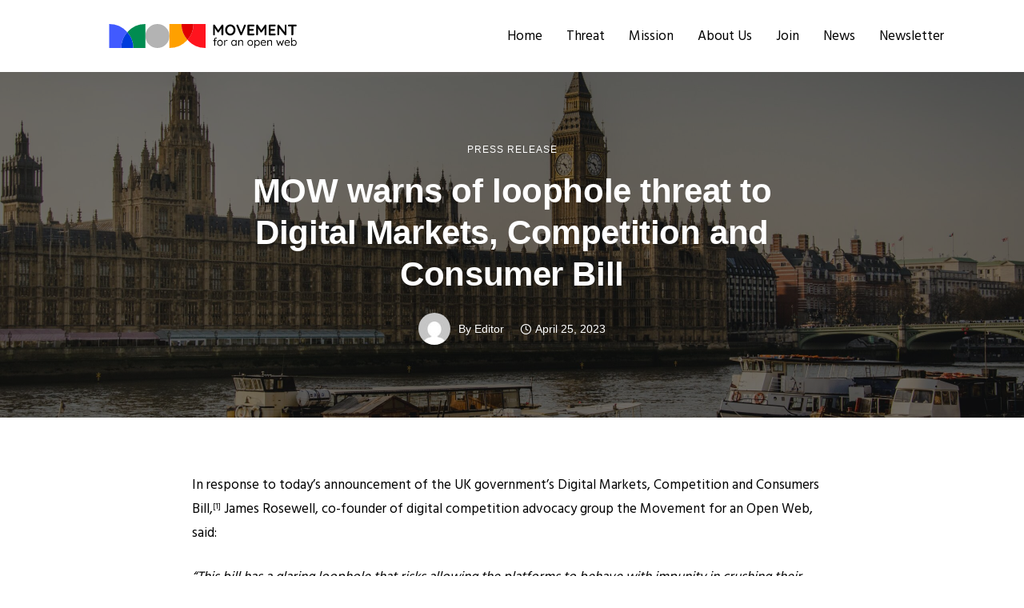

--- FILE ---
content_type: text/html; charset=UTF-8
request_url: https://movementforanopenweb.com/mow-warns-of-loophole-threat-to-digital-markets-competition-and-consumer-bill/
body_size: 20530
content:
<!doctype html>
<html class="no-js" lang="en-GB">
<head>
	<meta charset="utf-8">
	<meta http-equiv="X-UA-Compatible" content="IE=edge,chrome=1" >
	<meta name="viewport" content="user-scalable=no, width=device-width, initial-scale=1, maximum-scale=1" />
    <meta name="apple-mobile-web-app-capable" content="yes" />
	<meta name='robots' content='index, follow, max-image-preview:large, max-snippet:-1, max-video-preview:-1' />
	<style>img:is([sizes="auto" i], [sizes^="auto," i]) { contain-intrinsic-size: 3000px 1500px }</style>
	
	<!-- This site is optimized with the Yoast SEO plugin v26.8 - https://yoast.com/product/yoast-seo-wordpress/ -->
	<title>MOW warns of loophole threat to Digital Markets, Competition and Consumer Bill - Movement For An Open Web</title>
	<meta name="description" content="In response to today’s announcement of the UK government’s Digital Markets, Competition and Consumers Bill, MOW warns of a loophole threat potentially exploited by the Big Tech platforms." />
	<link rel="canonical" href="https://movementforanopenweb.com/mow-warns-of-loophole-threat-to-digital-markets-competition-and-consumer-bill/" />
	<meta property="og:locale" content="en_GB" />
	<meta property="og:type" content="article" />
	<meta property="og:title" content="MOW warns of loophole threat to Digital Markets, Competition and Consumer Bill - Movement For An Open Web" />
	<meta property="og:description" content="In response to today’s announcement of the UK government’s Digital Markets, Competition and Consumers Bill, MOW warns of a loophole threat potentially exploited by the Big Tech platforms." />
	<meta property="og:url" content="https://movementforanopenweb.com/mow-warns-of-loophole-threat-to-digital-markets-competition-and-consumer-bill/" />
	<meta property="og:site_name" content="Movement For An Open Web" />
	<meta property="article:published_time" content="2023-04-25T14:02:49+00:00" />
	<meta property="article:modified_time" content="2023-04-25T15:08:18+00:00" />
	<meta property="og:image" content="https://movementforanopenweb.com/wp-content/uploads/2023/04/UK-Parliament-scaled.jpg" />
	<meta property="og:image:width" content="2560" />
	<meta property="og:image:height" content="1696" />
	<meta property="og:image:type" content="image/jpeg" />
	<meta name="author" content="Editor" />
	<meta name="twitter:card" content="summary_large_image" />
	<meta name="twitter:creator" content="@m4aow" />
	<meta name="twitter:site" content="@m4aow" />
	<meta name="twitter:label1" content="Written by" />
	<meta name="twitter:data1" content="Editor" />
	<meta name="twitter:label2" content="Estimated reading time" />
	<meta name="twitter:data2" content="3 minutes" />
	<script type="application/ld+json" class="yoast-schema-graph">{"@context":"https://schema.org","@graph":[{"@type":"Article","@id":"https://movementforanopenweb.com/mow-warns-of-loophole-threat-to-digital-markets-competition-and-consumer-bill/#article","isPartOf":{"@id":"https://movementforanopenweb.com/mow-warns-of-loophole-threat-to-digital-markets-competition-and-consumer-bill/"},"author":{"name":"Editor","@id":"https://movementforanopenweb.com/#/schema/person/6f7db65f01abe238a6ceac262d84d535"},"headline":"MOW warns of loophole threat to Digital Markets, Competition and Consumer Bill","datePublished":"2023-04-25T14:02:49+00:00","dateModified":"2023-04-25T15:08:18+00:00","mainEntityOfPage":{"@id":"https://movementforanopenweb.com/mow-warns-of-loophole-threat-to-digital-markets-competition-and-consumer-bill/"},"wordCount":562,"publisher":{"@id":"https://movementforanopenweb.com/#organization"},"image":{"@id":"https://movementforanopenweb.com/mow-warns-of-loophole-threat-to-digital-markets-competition-and-consumer-bill/#primaryimage"},"thumbnailUrl":"https://movementforanopenweb.com/wp-content/uploads/2023/04/UK-Parliament-scaled.jpg","keywords":["CMA","Competition","Digital Markets","DMU","Legislation"],"articleSection":["Press Release"],"inLanguage":"en-GB"},{"@type":"WebPage","@id":"https://movementforanopenweb.com/mow-warns-of-loophole-threat-to-digital-markets-competition-and-consumer-bill/","url":"https://movementforanopenweb.com/mow-warns-of-loophole-threat-to-digital-markets-competition-and-consumer-bill/","name":"MOW warns of loophole threat to Digital Markets, Competition and Consumer Bill - Movement For An Open Web","isPartOf":{"@id":"https://movementforanopenweb.com/#website"},"primaryImageOfPage":{"@id":"https://movementforanopenweb.com/mow-warns-of-loophole-threat-to-digital-markets-competition-and-consumer-bill/#primaryimage"},"image":{"@id":"https://movementforanopenweb.com/mow-warns-of-loophole-threat-to-digital-markets-competition-and-consumer-bill/#primaryimage"},"thumbnailUrl":"https://movementforanopenweb.com/wp-content/uploads/2023/04/UK-Parliament-scaled.jpg","datePublished":"2023-04-25T14:02:49+00:00","dateModified":"2023-04-25T15:08:18+00:00","description":"In response to today’s announcement of the UK government’s Digital Markets, Competition and Consumers Bill, MOW warns of a loophole threat potentially exploited by the Big Tech platforms.","breadcrumb":{"@id":"https://movementforanopenweb.com/mow-warns-of-loophole-threat-to-digital-markets-competition-and-consumer-bill/#breadcrumb"},"inLanguage":"en-GB","potentialAction":[{"@type":"ReadAction","target":["https://movementforanopenweb.com/mow-warns-of-loophole-threat-to-digital-markets-competition-and-consumer-bill/"]}]},{"@type":"ImageObject","inLanguage":"en-GB","@id":"https://movementforanopenweb.com/mow-warns-of-loophole-threat-to-digital-markets-competition-and-consumer-bill/#primaryimage","url":"https://movementforanopenweb.com/wp-content/uploads/2023/04/UK-Parliament-scaled.jpg","contentUrl":"https://movementforanopenweb.com/wp-content/uploads/2023/04/UK-Parliament-scaled.jpg","width":2560,"height":1696},{"@type":"BreadcrumbList","@id":"https://movementforanopenweb.com/mow-warns-of-loophole-threat-to-digital-markets-competition-and-consumer-bill/#breadcrumb","itemListElement":[{"@type":"ListItem","position":1,"name":"Home","item":"https://movementforanopenweb.com/"},{"@type":"ListItem","position":2,"name":"MOW warns of loophole threat to Digital Markets, Competition and Consumer Bill"}]},{"@type":"WebSite","@id":"https://movementforanopenweb.com/#website","url":"https://movementforanopenweb.com/","name":"Movement For An Open Web","description":"Campaigning for an Open Web for Everyone","publisher":{"@id":"https://movementforanopenweb.com/#organization"},"alternateName":"MOW","potentialAction":[{"@type":"SearchAction","target":{"@type":"EntryPoint","urlTemplate":"https://movementforanopenweb.com/?s={search_term_string}"},"query-input":{"@type":"PropertyValueSpecification","valueRequired":true,"valueName":"search_term_string"}}],"inLanguage":"en-GB"},{"@type":"Organization","@id":"https://movementforanopenweb.com/#organization","name":"Movement For An Open Web","alternateName":"MOW","url":"https://movementforanopenweb.com/","logo":{"@type":"ImageObject","inLanguage":"en-GB","@id":"https://movementforanopenweb.com/#/schema/logo/image/","url":"https://movementforanopenweb.com/wp-content/uploads/2021/09/MOW-LOGO_MOW-VERTICAL.svg","contentUrl":"https://movementforanopenweb.com/wp-content/uploads/2021/09/MOW-LOGO_MOW-VERTICAL.svg","width":454,"height":275,"caption":"Movement For An Open Web"},"image":{"@id":"https://movementforanopenweb.com/#/schema/logo/image/"},"sameAs":["https://x.com/m4aow"]},{"@type":"Person","@id":"https://movementforanopenweb.com/#/schema/person/6f7db65f01abe238a6ceac262d84d535","name":"Editor","image":{"@type":"ImageObject","inLanguage":"en-GB","@id":"https://movementforanopenweb.com/#/schema/person/image/","url":"https://secure.gravatar.com/avatar/b6cf783427b8cc544abc701424b8050f927c30a02d4315296d888a04abfd5b65?s=96&d=mm&r=g","contentUrl":"https://secure.gravatar.com/avatar/b6cf783427b8cc544abc701424b8050f927c30a02d4315296d888a04abfd5b65?s=96&d=mm&r=g","caption":"Editor"},"url":"https://movementforanopenweb.com/author/editor/"}]}</script>
	<!-- / Yoast SEO plugin. -->


<link rel='dns-prefetch' href='//fonts.googleapis.com' />
<link rel="alternate" type="application/rss+xml" title="Movement For An Open Web &raquo; Feed" href="https://movementforanopenweb.com/feed/" />
<link rel="alternate" type="application/rss+xml" title="Movement For An Open Web &raquo; Comments Feed" href="https://movementforanopenweb.com/comments/feed/" />
<link rel='stylesheet' id='wp-block-library-css' href='https://movementforanopenweb.com/wp-includes/css/dist/block-library/style.min.css?ver=6.8.3' type='text/css' media='all' />
<style id='classic-theme-styles-inline-css' type='text/css'>
/*! This file is auto-generated */
.wp-block-button__link{color:#fff;background-color:#32373c;border-radius:9999px;box-shadow:none;text-decoration:none;padding:calc(.667em + 2px) calc(1.333em + 2px);font-size:1.125em}.wp-block-file__button{background:#32373c;color:#fff;text-decoration:none}
</style>
<style id='global-styles-inline-css' type='text/css'>
:root{--wp--preset--aspect-ratio--square: 1;--wp--preset--aspect-ratio--4-3: 4/3;--wp--preset--aspect-ratio--3-4: 3/4;--wp--preset--aspect-ratio--3-2: 3/2;--wp--preset--aspect-ratio--2-3: 2/3;--wp--preset--aspect-ratio--16-9: 16/9;--wp--preset--aspect-ratio--9-16: 9/16;--wp--preset--color--black: #000000;--wp--preset--color--cyan-bluish-gray: #abb8c3;--wp--preset--color--white: #ffffff;--wp--preset--color--pale-pink: #f78da7;--wp--preset--color--vivid-red: #cf2e2e;--wp--preset--color--luminous-vivid-orange: #ff6900;--wp--preset--color--luminous-vivid-amber: #fcb900;--wp--preset--color--light-green-cyan: #7bdcb5;--wp--preset--color--vivid-green-cyan: #00d084;--wp--preset--color--pale-cyan-blue: #8ed1fc;--wp--preset--color--vivid-cyan-blue: #0693e3;--wp--preset--color--vivid-purple: #9b51e0;--wp--preset--gradient--vivid-cyan-blue-to-vivid-purple: linear-gradient(135deg,rgba(6,147,227,1) 0%,rgb(155,81,224) 100%);--wp--preset--gradient--light-green-cyan-to-vivid-green-cyan: linear-gradient(135deg,rgb(122,220,180) 0%,rgb(0,208,130) 100%);--wp--preset--gradient--luminous-vivid-amber-to-luminous-vivid-orange: linear-gradient(135deg,rgba(252,185,0,1) 0%,rgba(255,105,0,1) 100%);--wp--preset--gradient--luminous-vivid-orange-to-vivid-red: linear-gradient(135deg,rgba(255,105,0,1) 0%,rgb(207,46,46) 100%);--wp--preset--gradient--very-light-gray-to-cyan-bluish-gray: linear-gradient(135deg,rgb(238,238,238) 0%,rgb(169,184,195) 100%);--wp--preset--gradient--cool-to-warm-spectrum: linear-gradient(135deg,rgb(74,234,220) 0%,rgb(151,120,209) 20%,rgb(207,42,186) 40%,rgb(238,44,130) 60%,rgb(251,105,98) 80%,rgb(254,248,76) 100%);--wp--preset--gradient--blush-light-purple: linear-gradient(135deg,rgb(255,206,236) 0%,rgb(152,150,240) 100%);--wp--preset--gradient--blush-bordeaux: linear-gradient(135deg,rgb(254,205,165) 0%,rgb(254,45,45) 50%,rgb(107,0,62) 100%);--wp--preset--gradient--luminous-dusk: linear-gradient(135deg,rgb(255,203,112) 0%,rgb(199,81,192) 50%,rgb(65,88,208) 100%);--wp--preset--gradient--pale-ocean: linear-gradient(135deg,rgb(255,245,203) 0%,rgb(182,227,212) 50%,rgb(51,167,181) 100%);--wp--preset--gradient--electric-grass: linear-gradient(135deg,rgb(202,248,128) 0%,rgb(113,206,126) 100%);--wp--preset--gradient--midnight: linear-gradient(135deg,rgb(2,3,129) 0%,rgb(40,116,252) 100%);--wp--preset--font-size--small: 13px;--wp--preset--font-size--medium: 20px;--wp--preset--font-size--large: 36px;--wp--preset--font-size--x-large: 42px;--wp--preset--spacing--20: 0.44rem;--wp--preset--spacing--30: 0.67rem;--wp--preset--spacing--40: 1rem;--wp--preset--spacing--50: 1.5rem;--wp--preset--spacing--60: 2.25rem;--wp--preset--spacing--70: 3.38rem;--wp--preset--spacing--80: 5.06rem;--wp--preset--shadow--natural: 6px 6px 9px rgba(0, 0, 0, 0.2);--wp--preset--shadow--deep: 12px 12px 50px rgba(0, 0, 0, 0.4);--wp--preset--shadow--sharp: 6px 6px 0px rgba(0, 0, 0, 0.2);--wp--preset--shadow--outlined: 6px 6px 0px -3px rgba(255, 255, 255, 1), 6px 6px rgba(0, 0, 0, 1);--wp--preset--shadow--crisp: 6px 6px 0px rgba(0, 0, 0, 1);}:where(.is-layout-flex){gap: 0.5em;}:where(.is-layout-grid){gap: 0.5em;}body .is-layout-flex{display: flex;}.is-layout-flex{flex-wrap: wrap;align-items: center;}.is-layout-flex > :is(*, div){margin: 0;}body .is-layout-grid{display: grid;}.is-layout-grid > :is(*, div){margin: 0;}:where(.wp-block-columns.is-layout-flex){gap: 2em;}:where(.wp-block-columns.is-layout-grid){gap: 2em;}:where(.wp-block-post-template.is-layout-flex){gap: 1.25em;}:where(.wp-block-post-template.is-layout-grid){gap: 1.25em;}.has-black-color{color: var(--wp--preset--color--black) !important;}.has-cyan-bluish-gray-color{color: var(--wp--preset--color--cyan-bluish-gray) !important;}.has-white-color{color: var(--wp--preset--color--white) !important;}.has-pale-pink-color{color: var(--wp--preset--color--pale-pink) !important;}.has-vivid-red-color{color: var(--wp--preset--color--vivid-red) !important;}.has-luminous-vivid-orange-color{color: var(--wp--preset--color--luminous-vivid-orange) !important;}.has-luminous-vivid-amber-color{color: var(--wp--preset--color--luminous-vivid-amber) !important;}.has-light-green-cyan-color{color: var(--wp--preset--color--light-green-cyan) !important;}.has-vivid-green-cyan-color{color: var(--wp--preset--color--vivid-green-cyan) !important;}.has-pale-cyan-blue-color{color: var(--wp--preset--color--pale-cyan-blue) !important;}.has-vivid-cyan-blue-color{color: var(--wp--preset--color--vivid-cyan-blue) !important;}.has-vivid-purple-color{color: var(--wp--preset--color--vivid-purple) !important;}.has-black-background-color{background-color: var(--wp--preset--color--black) !important;}.has-cyan-bluish-gray-background-color{background-color: var(--wp--preset--color--cyan-bluish-gray) !important;}.has-white-background-color{background-color: var(--wp--preset--color--white) !important;}.has-pale-pink-background-color{background-color: var(--wp--preset--color--pale-pink) !important;}.has-vivid-red-background-color{background-color: var(--wp--preset--color--vivid-red) !important;}.has-luminous-vivid-orange-background-color{background-color: var(--wp--preset--color--luminous-vivid-orange) !important;}.has-luminous-vivid-amber-background-color{background-color: var(--wp--preset--color--luminous-vivid-amber) !important;}.has-light-green-cyan-background-color{background-color: var(--wp--preset--color--light-green-cyan) !important;}.has-vivid-green-cyan-background-color{background-color: var(--wp--preset--color--vivid-green-cyan) !important;}.has-pale-cyan-blue-background-color{background-color: var(--wp--preset--color--pale-cyan-blue) !important;}.has-vivid-cyan-blue-background-color{background-color: var(--wp--preset--color--vivid-cyan-blue) !important;}.has-vivid-purple-background-color{background-color: var(--wp--preset--color--vivid-purple) !important;}.has-black-border-color{border-color: var(--wp--preset--color--black) !important;}.has-cyan-bluish-gray-border-color{border-color: var(--wp--preset--color--cyan-bluish-gray) !important;}.has-white-border-color{border-color: var(--wp--preset--color--white) !important;}.has-pale-pink-border-color{border-color: var(--wp--preset--color--pale-pink) !important;}.has-vivid-red-border-color{border-color: var(--wp--preset--color--vivid-red) !important;}.has-luminous-vivid-orange-border-color{border-color: var(--wp--preset--color--luminous-vivid-orange) !important;}.has-luminous-vivid-amber-border-color{border-color: var(--wp--preset--color--luminous-vivid-amber) !important;}.has-light-green-cyan-border-color{border-color: var(--wp--preset--color--light-green-cyan) !important;}.has-vivid-green-cyan-border-color{border-color: var(--wp--preset--color--vivid-green-cyan) !important;}.has-pale-cyan-blue-border-color{border-color: var(--wp--preset--color--pale-cyan-blue) !important;}.has-vivid-cyan-blue-border-color{border-color: var(--wp--preset--color--vivid-cyan-blue) !important;}.has-vivid-purple-border-color{border-color: var(--wp--preset--color--vivid-purple) !important;}.has-vivid-cyan-blue-to-vivid-purple-gradient-background{background: var(--wp--preset--gradient--vivid-cyan-blue-to-vivid-purple) !important;}.has-light-green-cyan-to-vivid-green-cyan-gradient-background{background: var(--wp--preset--gradient--light-green-cyan-to-vivid-green-cyan) !important;}.has-luminous-vivid-amber-to-luminous-vivid-orange-gradient-background{background: var(--wp--preset--gradient--luminous-vivid-amber-to-luminous-vivid-orange) !important;}.has-luminous-vivid-orange-to-vivid-red-gradient-background{background: var(--wp--preset--gradient--luminous-vivid-orange-to-vivid-red) !important;}.has-very-light-gray-to-cyan-bluish-gray-gradient-background{background: var(--wp--preset--gradient--very-light-gray-to-cyan-bluish-gray) !important;}.has-cool-to-warm-spectrum-gradient-background{background: var(--wp--preset--gradient--cool-to-warm-spectrum) !important;}.has-blush-light-purple-gradient-background{background: var(--wp--preset--gradient--blush-light-purple) !important;}.has-blush-bordeaux-gradient-background{background: var(--wp--preset--gradient--blush-bordeaux) !important;}.has-luminous-dusk-gradient-background{background: var(--wp--preset--gradient--luminous-dusk) !important;}.has-pale-ocean-gradient-background{background: var(--wp--preset--gradient--pale-ocean) !important;}.has-electric-grass-gradient-background{background: var(--wp--preset--gradient--electric-grass) !important;}.has-midnight-gradient-background{background: var(--wp--preset--gradient--midnight) !important;}.has-small-font-size{font-size: var(--wp--preset--font-size--small) !important;}.has-medium-font-size{font-size: var(--wp--preset--font-size--medium) !important;}.has-large-font-size{font-size: var(--wp--preset--font-size--large) !important;}.has-x-large-font-size{font-size: var(--wp--preset--font-size--x-large) !important;}
:where(.wp-block-post-template.is-layout-flex){gap: 1.25em;}:where(.wp-block-post-template.is-layout-grid){gap: 1.25em;}
:where(.wp-block-columns.is-layout-flex){gap: 2em;}:where(.wp-block-columns.is-layout-grid){gap: 2em;}
:root :where(.wp-block-pullquote){font-size: 1.5em;line-height: 1.6;}
</style>
<link rel='stylesheet' id='tatsu-main-css' href='https://movementforanopenweb.com/wp-content/plugins/tatsu/public/css/tatsu.min.css?ver=3.5.3' type='text/css' media='all' />
<link rel='stylesheet' id='exponent-modules-css' href='https://movementforanopenweb.com/wp-content/plugins/exponent-modules/public/css/exponent-modules.min.css?ver=2.1.7' type='text/css' media='all' />
<link rel='stylesheet' id='typehub-css' href='https://movementforanopenweb.com/wp-content/plugins/tatsu/includes/typehub/public/css/typehub-public.css?ver=2.0.6' type='text/css' media='all' />
<link rel='stylesheet' id='typehub-google-fonts-css' href='//fonts.googleapis.com/css?family=Hind%3A400&#038;ver=1.0' type='text/css' media='all' />
<link rel='stylesheet' id='font_awesome_brands-css' href='https://movementforanopenweb.com/wp-content/plugins/tatsu/includes/icons/font_awesome/brands.css?ver=6.8.3' type='text/css' media='all' />
<link rel='stylesheet' id='tatsu_icons-css' href='https://movementforanopenweb.com/wp-content/plugins/tatsu/includes/icons/tatsu_icons/tatsu-icons.css?ver=6.8.3' type='text/css' media='all' />
<link rel='stylesheet' id='wp-components-css' href='https://movementforanopenweb.com/wp-includes/css/dist/components/style.min.css?ver=6.8.3' type='text/css' media='all' />
<link rel='stylesheet' id='godaddy-styles-css' href='https://movementforanopenweb.com/wp-content/mu-plugins/vendor/wpex/godaddy-launch/includes/Dependencies/GoDaddy/Styles/build/latest.css?ver=2.0.2' type='text/css' media='all' />
<link rel='stylesheet' id='exponent-core-icons-css' href='https://movementforanopenweb.com/wp-content/themes/exponent/fonts/icons.css?ver=1.2.8.4' type='text/css' media='all' />
<link rel='stylesheet' id='exponent-vendor-css' href='https://movementforanopenweb.com/wp-content/themes/exponent/css/vendor/vendor.css?ver=1.2.8.4' type='text/css' media='all' />
<link rel='stylesheet' id='exponent-main-css-css' href='https://movementforanopenweb.com/wp-content/themes/exponent/css/main.css?ver=1.2.8.4' type='text/css' media='all' />
<link rel='stylesheet' id='exponent-style-css-css' href='https://movementforanopenweb.com/wp-content/themes/exponent/style.css?ver=1.2.8.4' type='text/css' media='all' />
<script type="text/javascript" src="https://movementforanopenweb.com/wp-includes/js/jquery/jquery.min.js?ver=3.7.1" id="jquery-core-js"></script>
<script type="text/javascript" src="https://movementforanopenweb.com/wp-includes/js/jquery/jquery-migrate.min.js?ver=3.4.1" id="jquery-migrate-js"></script>
<script type="text/javascript" src="https://movementforanopenweb.com/wp-content/plugins/tatsu/includes/typehub/public/js/webfont.min.js?ver=6.8.3" id="webfontloader-js"></script>
<script type="text/javascript" id="webfontloader-js-after">
/* <![CDATA[ */
WebFont.load( { typekit: { id: '' }, })
/* ]]> */
</script>
<script type="text/javascript" src="https://movementforanopenweb.com/wp-content/themes/exponent/js/vendor/modernizr.js?ver=6.8.3" id="modernizr-js"></script>
<link rel="https://api.w.org/" href="https://movementforanopenweb.com/wp-json/" /><link rel="alternate" title="JSON" type="application/json" href="https://movementforanopenweb.com/wp-json/wp/v2/posts/6333" /><link rel="EditURI" type="application/rsd+xml" title="RSD" href="https://movementforanopenweb.com/xmlrpc.php?rsd" />
<meta name="generator" content="WordPress 6.8.3" />
<link rel='shortlink' href='https://movementforanopenweb.com/?p=6333' />
<link rel="alternate" title="oEmbed (JSON)" type="application/json+oembed" href="https://movementforanopenweb.com/wp-json/oembed/1.0/embed?url=https%3A%2F%2Fmovementforanopenweb.com%2Fmow-warns-of-loophole-threat-to-digital-markets-competition-and-consumer-bill%2F" />
<link rel="alternate" title="oEmbed (XML)" type="text/xml+oembed" href="https://movementforanopenweb.com/wp-json/oembed/1.0/embed?url=https%3A%2F%2Fmovementforanopenweb.com%2Fmow-warns-of-loophole-threat-to-digital-markets-competition-and-consumer-bill%2F&#038;format=xml" />
<style id="be-dynamic-css" type="text/css"> 
/****************************************************
Header Styles
*****************************************************/

.exponent-menu li a:hover,
.exponent-menu li.current-menu-item > a,
.exponent-mobile-menu li a:hover,
.exponent-mobile-menu li.current-menu-item > a,
.exponent-menu > ul > li:hover > a,
.exponent-menu .exponent-sub-menu > li:hover > a{
  color:  rgba(0,0,0,1);
}
.exponent-menu > ul > li:hover > .exponent-sub-menu-indicator svg polyline,
.exponent-menu .exponent-sub-menu > li:hover svg polyline {
  stroke : rgba(0,0,0,1);
}
/**
 * Common Styles
 */
blockquote {
  border-left: 4px solid rgba(0,0,0,1);
}
a {
  color : rgba(0,0,0,1);
}

.flickity-page-dots .dot.is-selected {
  background : rgba(0,0,0,1);
}

/**
 * Form Styles
 */ 

.exp-form-border {
  background-color : rgba(0,0,0,1);
}
.exp-form-border-with-underline .exp-form-field-active .exp-form-field-label {
   color : rgba(0,0,0,1); 
}

.exp-form-rounded input:not([type = "submit"]):focus,
.exp-form-rounded textarea:focus,
.exp-form-rounded select:focus {
   border-color : rgba(0,0,0,1);
}
.exp-form-pill input:not([type = "submit"]):focus,
.exp-form-pill textarea:focus,
.exp-form-pill select:focus {
  border-color : rgba(0,0,0,1);
}


.exp-form-pill input:not([type = "submit"]),
.exp-form-pill textarea,
.exp-form-pill select,
.exp-form-rounded input,
.exp-form-rounded textarea,
.exp-form-rounded select {
    background-color : rgba(250,248,247,1);
}

input[ type = "submit" ] {
  color : #ffffff;
  background : rgba(0,0,0,1);
}

/**
 * Posts Styles
 */


.exp-post-categories-normal a:hover,
.exp-post-title a:hover,
.exp-post-author .exp-post-author-name:hover {
    color : rgba(0,0,0,1);
}

.pages_list a {
  background: rgba(33,75,101,1);
  color: #ffffff;
}

.pages_list a:hover {
  background: rgba(0,0,0,1);
  color: #ffffff;
}

.exp-categories-post-count {
  color : rgba(0,0,0,1);
}

.exp-archive-post-count {
  color : rgba(0,0,0,1);
}

.widget_calendar tbody a {
  color : rgba(0,0,0,1);
}

.exp-read-more.exp-read-more-underlined::after {
  background : rgba(0,0,0,1);
}

.exp-posts-nav {
   padding-top : 20px;
   padding-bottom : 20px;
}

.exp-home-grid-icon {
  color : rgba(33,75,101,1);
}

.exp-read-more-underlined {
  color : rgba(33,75,101,1);
}
.exp-read-more-underlined::before {
  color : rgba(33,75,101,1);
}
.exp-read-more-underlined:hover {
  color : rgba(0,0,0,1);
}
.exp-read-more-underlined:hover::after {
  color : rgba(0,0,0,1);
}

/**
 * anchor styles
 */

  .menu-item.current-menu-item > a {
    color : rgba(0,0,0,1);
  }

 .exp-breadcrumbs a:hover,
 .widget a:hover {
   color : rgba(0,0,0,1);
 }
 .widget .tag-cloud-link:hover {
   background : rgba(0,0,0,1);
 }

.exp-post-single-footer-author {
   background : #ffffff;
}

.exp-pagination .page-numbers:not(.current):hover {
  background : rgba(250,248,247,1);
}

.exp-post-single-footer-tags .exp-term:hover,
.exp-pagination .current {
  color : #ffffff;
  background : rgba(0,0,0,1);
}
.exp-pagination .current {
  border-color:  rgba(0,0,0,1);
  box-shadow : 0 7px 14px -6px rgba(0,0,0,1);
}
.exp-pagination a:hover {
  color : rgba(0,0,0,1);
}

/**
 * Comments
 */
#cancel-comment-reply-link:hover,
.exp-comment-reply:hover {
  color : rgba(0,0,0,1);
}

/**
 * Widgets
 */
.exp-archive-post-count,
.exp-categories-post-count {
  background : rgba(250,248,247,1);
}
.exp-archive-widget-link:hover a {
  color : rgba(0,0,0,1)}
.exp-archive-widget-link:hover .exp-archive-post-count {
  background : rgba(0,0,0,1);
  color : #ffffff;
}
.exp-categories-widget-link:hover > a {
  color : rgba(0,0,0,1);
}
.exp-categories-widget-link:hover > .exp-categories-post-count {
  color : #ffffff;
  background : rgba(0,0,0,1);
}
.widget_calendar tbody a {
  background : rgba(250,248,247,1);
}
#wp-calendar caption {
  color: rgba(33,75,101,1);
}
.widget_calendar tbody a:hover {
  color : #ffffff;
  background : rgba(0,0,0,1);
}
.tagcloud .tag-cloud-link {
  background : rgba(250,248,247,1);
}
.tagcloud .tag-cloud-link:hover {
  color : #ffffff;
  background : rgba(0,0,0,1);
}

/**
 * Accordion Module
 */
.accordion-head:hover {
    color: rgba(0,0,0,1);
}

/** Loader color */
.exp-subscribe-loader-inner {
  border-color : rgba(250,248,247,1);
  border-left-color : rgba(0,0,0,1);
}

#be-themes-page-loader .style-spin{
    border: 7px solid rgba(0,0,0,0.3);
    border-top-color: rgba(0,0,0,1);
}

#be-themes-page-loader .style-ring div{
	border: 6px solid rgba(0,0,0,0.6);
	border-color:rgba(0,0,0,0.6) transparent transparent transparent;
}

#be-themes-page-loader .style-ellipsis div {
	background:rgba(0,0,0,1);
}

#be-themes-page-loader .style-ripple div {
	border: 4px solid rgba(0,0,0,1);
}

/**
 * Back to Top
 */
#be-themes-back-to-top {
   background : rgba(0,0,0,1);
   color : #ffffff;
}

/**
 * Backgrounds
 */

  body {
      background : rgba(255, 255, 255, 1)  }

/**
 * Entry Header
 */
  .exp-entry-header {
    background : #faf8f7;
    color : #313233;
    padding-top : 80px;
    padding-bottom : 80px;
  }
  .exp-entry-header .exp-post-entry-title {
    color : #313233;
  }

  .exp-breadcrumbs {
    color : 1;
  }


/**
 * Search Form
 */
.search:focus ~ .exp-searchform-icon,
.exp-form-field-active .exp-searchform-icon {
    color : rgba(0,0,0,1);
}

/**
 * Woocommerce
 */

.woocommerce-orders-table a:hover {
  color : rgba(0,0,0,1);
}

.woocommerce-table--order-downloads td a:hover {
  color : rgba(0,0,0,1);
}

.exp-quick-view {
  background : rgba(0,0,0,1);
  color : #ffffff;
}

.exp-wc-price-cart-wrap .exp-add-to-cart {
  color : rgba(0,0,0,1);
}

.exp-wc-meta-value a:hover {
  color : rgba(0,0,0,1);
}

.single_add_to_cart_button {
  color : #ffffff;
  background : rgba(0,0,0,1);
}
.single_add_to_cart_button:hover {
  color : rgba(0,0,0,1);
  background : #ffffff;
  border : 1px solid rgba(0,0,0,1);
}

.wc-tabs .active {
  color : rgba(0,0,0,1);
  border-bottom : 2px solid rgba(0,0,0,1);
}

.exp-product-categories a:hover {
  color : rgba(0,0,0,1);
}

.products .exp-product-title a:hover {
  color : rgba(0,0,0,1);
}

.exp-add-to-wishlist-icon:hover,
.exp-already-in-wishlist {
  color : rgba(0,0,0,1);
}
.products .exp-already-in-wishlist-icon {
  color : rgba(0,0,0,1);
}
.exp-wc-product-info-inner .exp-add-to-wishlist:hover { 
  color : rgba(0,0,0,1);
}

.exp-wc-add-to-cart-icon:hover {
  color : rgba(0,0,0,1);
}

.exp-wc-quickview .product_title:hover {
  color : rgba(0,0,0,1);
}

.woocommerce-mini-cart__buttons a {
   color : #ffffff;
   background : rgba(0,0,0,1);
}
.woocommerce-mini-cart__buttons a:hover {
  color : rgba(0,0,0,1);
  background  : #ffffff;
  border-color : rgba(0,0,0,1);
}

.woocommerce-mini-cart__buttons .checkout {
  color : rgba(0,0,0,1);
  background  : #ffffff;
}
.woocommerce-mini-cart__buttons .checkout:hover {
  color : #ffffff;
  background : rgba(0,0,0,1);
}

.exp-wc-cart-product-title:hover {
  color : rgba(0,0,0,1);
}

.grouped_form a:hover {
  color : rgba(0,0,0,1);
}

.product-categories .cat-item a:hover {
    color: rgba(0,0,0,1);
}
.product-categories .cat-item a:hover + .count > .exp-categories-post-count {
    background: rgba(0,0,0,1);
    color : #ffffff;
}

.widget .price_slider {
  background : rgba(250,248,247,1);
}

.ui-slider-handle,
.ui-slider-range {
  border-color : rgba(0,0,0,1);
}

.price_slider_amount button {
  background : rgba(0,0,0,1);
}

.woocommerce-widget-layered-nav-list__item .count {
  color : rgba(0,0,0,1);
}
.woocommerce-widget-layered-nav-list__item .count {
  background : rgba(250,248,247,1);
}
.woocommerce-widget-layered-nav-list__item > a:hover {
  color : rgba(0,0,0,1);
}
.woocommerce-widget-layered-nav-list__item > a:hover + .count {
  background : rgba(0,0,0,1);
  color : #ffffff;
}

.widget_layered_nav_filters .chosen {
  color : #ffffff;
  background  : rgba(0,0,0,1);
}

.woocommerce-cart-form__contents .product-name a:hover,
.wishlist_table .product-name a:hover {
  color : rgba(0,0,0,1);
}

.coupon button {
  color : #ffffff;
  background : rgba(0,0,0,1);
}

button[name = "calc_shipping"] {
  color : #ffffff;
  background : rgba(0,0,0,1);
}

.cart_totals .checkout-button {
  color : #ffffff;
  background : rgba(0,0,0,1);
}

.woocommerce-form-coupon button[name = "apply_coupon"] {
  color : #ffffff;
  background : rgba(0,0,0,1);
}

.woocommerce-shipping-fields input:focus,
.woocommerce-billing-fields input:focus,
.woocommerce-form-login input:focus,
.woocommerce-form-register input:focus,
.woocommerce-form-coupon input:focus,
.woocommerce-address-fields input:focus, 
.woocommerce-EditAccountForm input:focus {
  border-color : rgba(0,0,0,1);
}

.woocommerce-additional-fields textarea:focus {
  border-color : rgba(0,0,0,1); 
}

button[name = "woocommerce_checkout_place_order"] {
  color : #ffffff;
  background : rgba(0,0,0,1);
}

.woocommerce-table--order-details .product-name a:hover {
    color : rgba(0,0,0,1);
}

.woocommerce-MyAccount-navigation-link:hover {
  color : rgba(0,0,0,1);
}

.woocommerce-orders-table .woocommerce-orders-table__cell-order-number a {
  color : rgba(0,0,0,1);
}

.woocommerce-account .woocommerce-Address-title a {
  color : rgba(0,0,0,1);
}

.woocommerce-review__verified.verified {
    background : rgba(250,248,247,1);
}

.woocommerce-form-login button[name="login"],
.woocommerce-form-register button[name="register"] {
  color : #ffffff;
  background : rgba(0,0,0,1);
}

.woocommerce-address-fields button[name = "save_address"],
.woocommerce-EditAccountForm button[name = "save_account_details"] {
  color : #ffffff;
  background : rgba(0,0,0,1);
}

.woocommerce-form-coupon-toggle .showcoupon,
.woocommerce-form-login-toggle .showlogin,
.lost_password a,
.exp-wc-product-share-icons .custom-share-button,
.yith-wcwl-share a {
  color : rgba(33,75,101,1);
}

.exponent-cart-count {
  background : rgba(0,0,0,1);
  color : #ffffff;
}

/**
 * Portfolio details btn
 */
.be-portfolio-details .mediumbtn {
  background: rgba(0,0,0,1);
  color:#ffffff;
}

.home-grid-icon:hover span {
  background : rgba(0,0,0,1);
} </style><style type="text/css">.recentcomments a{display:inline !important;padding:0 !important;margin:0 !important;}</style><style rel="stylesheet" id="typehub-output">h1,.h1{font-family:"Proxima Nova",-apple-system,BlinkMacSystemFont,'Segoe UI',Roboto,Oxygen-Sans,Ubuntu,Cantarell,'Helvetica Neue',sans-serif;font-weight:700;font-style:normal;font-size:70px;text-transform:none;letter-spacing:-0.005em;line-height:78px;color:#3E4249}h2,.h2{font-family:"Proxima Nova",-apple-system,BlinkMacSystemFont,'Segoe UI',Roboto,Oxygen-Sans,Ubuntu,Cantarell,'Helvetica Neue',sans-serif;font-weight:600;font-style:normal;font-size:44px;text-transform:none;letter-spacing:0;line-height:56px;color:#3E4249}h3,.h3{font-family:"Proxima Nova",-apple-system,BlinkMacSystemFont,'Segoe UI',Roboto,Oxygen-Sans,Ubuntu,Cantarell,'Helvetica Neue',sans-serif;font-weight:600;font-style:normal;font-size:34px;text-transform:none;letter-spacing:-0.003em;line-height:46px;color:rgba(49,50,51,1)}h4,.h4{font-family:"Proxima Nova",-apple-system,BlinkMacSystemFont,'Segoe UI',Roboto,Oxygen-Sans,Ubuntu,Cantarell,'Helvetica Neue',sans-serif;font-weight:600;font-style:normal;font-size:26px;text-transform:none;letter-spacing:0;line-height:38px;color:rgba(49,50,51,1)}h5,.exp-wc-cart-collaterals-inner .cart_totals h2,.woocommerce-billing-fields h3,.exp-wc-cart-title,#ship-to-different-address,.woocommerce-customer-details .woocommerce-column__title,.woocommerce-account.woocommerce-edit-address h3,#order_review_heading,.exp-posts-nav-post-title,.h5{font-family:"Proxima Nova",-apple-system,BlinkMacSystemFont,'Segoe UI',Roboto,Oxygen-Sans,Ubuntu,Cantarell,'Helvetica Neue',sans-serif;font-weight:600;font-style:normal;font-size:22px;text-transform:none;letter-spacing:-0.01em;line-height:32px;color:rgba(49,50,51,1)}h6,.testimonial-author-role.h6-font,.menu-card-title,.menu-card-item-price,.slider-counts,.woocommerce-mini-cart__total strong,.variations .label,.exp-wc-meta-label,.exp-wc-shop-attribute-label,.cart_totals h2,.woocommerce-orders-table th,.upsells>h2,.related>h2,.woocommerce-table--order-details thead th,.woocommerce-orders-table a,.wc_payment_method label,.woocommerce-checkout-review-order thead th,.wishlist_table th,.exp-wc-product-share-label,.yith-wcwl-share-title,.woocommerce-Reviews #reply-title,.woocommerce-checkout-review-order tfoot .woocommerce-Price-amount,.stock,.woocommerce-table--order-details tfoot .woocommerce-Price-amount,.woocommerce-Address-title a,.wc-tabs,.exp-wc-review-author,a.bbp-forum-title,#bbpress-forums fieldset.bbp-form label,.bbp-topic-title a.bbp-topic-permalink,#bbpress-forums ul.forum-titles li,#bbpress-forums ul.bbp-replies li.bbp-header,.h6{font-family:"Proxima Nova",-apple-system,BlinkMacSystemFont,'Segoe UI',Roboto,Oxygen-Sans,Ubuntu,Cantarell,'Helvetica Neue',sans-serif;font-weight:600;font-style:normal;font-size:16px;text-transform:none;letter-spacing:-0.01px;line-height:26px;color:rgba(49,50,51,1)}body,.special-heading-wrap .caption-wrap .body-font,.body{font-family:"Hind",-apple-system,BlinkMacSystemFont,'Segoe UI',Roboto,Oxygen-Sans,Ubuntu,Cantarell,'Helvetica Neue',sans-serif;font-weight:400;font-style:normal;font-size:17px;text-transform:none;letter-spacing:0;line-height:28px;color:rgba(132,137,145,1)}.exp-countdown-wrap .countdown-amount{font-family:"Proxima Nova",-apple-system,BlinkMacSystemFont,'Segoe UI',Roboto,Oxygen-Sans,Ubuntu,Cantarell,'Helvetica Neue',sans-serif;font-size:50px;line-height:2;letter-spacing:0;font-weight:400;font-style:normal}.exp-countdown-wrap .countdown-period{font-family:"Proxima Nova",-apple-system,BlinkMacSystemFont,'Segoe UI',Roboto,Oxygen-Sans,Ubuntu,Cantarell,'Helvetica Neue',sans-serif;font-size:15px;line-height:1.7em;letter-spacing:0;font-weight:400;font-style:normal;text-transform:none}.widget_recent_comments a,.widget_rss .rsswidget,.widget_rss cite,.cart_totals th,.woocommerce-checkout-review-order-table tfoot th,.woocommerce-table--order-details tfoot th,.exp-recent-posts-widget-post-title,.widget_recent_entries a,.h7{font-family:"Proxima Nova",-apple-system,BlinkMacSystemFont,'Segoe UI',Roboto,Oxygen-Sans,Ubuntu,Cantarell,'Helvetica Neue',sans-serif;font-weight:600;font-style:normal;font-size:15px;text-transform:none;letter-spacing:-0.02em;line-height:22px;color:rgba(62,66,73,1)}.h8{font-family:"Proxima Nova",-apple-system,BlinkMacSystemFont,'Segoe UI',Roboto,Oxygen-Sans,Ubuntu,Cantarell,'Helvetica Neue',sans-serif;font-weight:600;font-style:normal;font-size:13px;text-transform:none;letter-spacing:0;line-height:18px;color:rgba(132,137,145,1)}.exp-posts-nav-post-location,.exp-read-more-underlined,.pages_list a,.h9{font-family:"Proxima Nova",-apple-system,BlinkMacSystemFont,'Segoe UI',Roboto,Oxygen-Sans,Ubuntu,Cantarell,'Helvetica Neue',sans-serif;font-weight:600;font-style:normal;font-size:11px;text-transform:uppercase;letter-spacing:1px;line-height:14px;color:rgba(132,137,145,1)}.body_1{font-family:"Hind",-apple-system,BlinkMacSystemFont,'Segoe UI',Roboto,Oxygen-Sans,Ubuntu,Cantarell,'Helvetica Neue',sans-serif;font-weight:400;font-style:normal;font-size:15px;text-transform:none;letter-spacing:0;line-height:25px;color:rgba(132,137,145,1)}.body_2{font-family:"Hind",-apple-system,BlinkMacSystemFont,'Segoe UI',Roboto,Oxygen-Sans,Ubuntu,Cantarell,'Helvetica Neue',sans-serif;font-weight:400;font-style:normal;font-size:19px;text-transform:none;letter-spacing:0;line-height:32px;color:rgba(132,137,145,1)}blockquote,.quote{font-family:"Proxima Nova",-apple-system,BlinkMacSystemFont,'Segoe UI',Roboto,Oxygen-Sans,Ubuntu,Cantarell,'Helvetica Neue',sans-serif;font-weight:400;font-style:normal;font-size:22px;text-transform:none;letter-spacing:0;line-height:34px;color:rgba(49,50,51,1)}.exp-post-entry-title{font-family:"Proxima Nova",-apple-system,BlinkMacSystemFont,'Segoe UI',Roboto,Oxygen-Sans,Ubuntu,Cantarell,'Helvetica Neue',sans-serif;font-weight:600;font-style:normal;font-size:32px;text-transform:none;letter-spacing:-0.01em;line-height:46px;color:#343638}.exp-posts-nav-post-title{font-size:18px;line-height:28px;font-family:"Proxima Nova",-apple-system,BlinkMacSystemFont,'Segoe UI',Roboto,Oxygen-Sans,Ubuntu,Cantarell,'Helvetica Neue',sans-serif;font-weight:600;font-style:normal;text-transform:none;letter-spacing:0;color:#313233}.tatsu-button,input[type = "submit"],button[type="submit"],.cart_totals a.checkout-button{font-family:"Proxima Nova",-apple-system,BlinkMacSystemFont,'Segoe UI',Roboto,Oxygen-Sans,Ubuntu,Cantarell,'Helvetica Neue',sans-serif;font-weight:600;font-style:normal}.smallbtn,.exp-success-message__content a{font-size:12px;line-height:12px;letter-spacing:1px;text-transform:uppercase}.mediumbtn,input[type = "submit"],div.wpforms-container-full .wpforms-form .wpforms-submit-container button[type=submit],.woocommerce-mini-cart__buttons a,.woocommerce-address-fields button[name = "save_address"],.woocommerce-EditAccountForm button[name = "save_account_details"],.exp-quick-view,.single_add_to_cart_button,.coupon button,button[name = "calc_shipping"],.woocommerce-form-coupon button[name = "apply_coupon"],.woocommerce-form-login button[name="login"],.woocommerce-form-register button[name="register"]{font-size:12px;line-height:12px;letter-spacing:1px;text-transform:uppercase}.largebtn,.cart_totals .checkout-button,button[name = "woocommerce_checkout_place_order"]{font-size:13px;line-height:13px;letter-spacing:1px;text-transform:uppercase}.x-largebtn{font-size:14px;line-height:14px;letter-spacing:1px;text-transform:uppercase}.tatsu-button-wrap.blockbtn .tatsu-button,.tatsu-button.blockbtn{font-size:14px;line-height:14px;letter-spacing:1px;text-transform:uppercase}.tatsu-animated-link-inner{font-family:"Proxima Nova",-apple-system,BlinkMacSystemFont,'Segoe UI',Roboto,Oxygen-Sans,Ubuntu,Cantarell,'Helvetica Neue',sans-serif;font-size:16px;line-height:16px;color:rgba(65,123,160,1);letter-spacing:0;font-weight:600;font-style:normal;text-transform:none}.exp-form input:not([type = "submit"]),.exp-form textarea,.exp-form select,input,select,textarea,.select2-container--default .select2-selection--single .select2-selection__rendered,.select2-container--default .select2-selection--single .select2-selection__rendered{font-family:"Proxima Nova",-apple-system,BlinkMacSystemFont,'Segoe UI',Roboto,Oxygen-Sans,Ubuntu,Cantarell,'Helvetica Neue',sans-serif;color:#222;font-size:14px;font-weight:400;font-style:normal;letter-spacing:0;line-height:1.7em;text-transform:none}.exp-form label,.exp-form ::-webkit-input-placeholder,.exp-searchform-icon{font-family:"Proxima Nova",-apple-system,BlinkMacSystemFont,'Segoe UI',Roboto,Oxygen-Sans,Ubuntu,Cantarell,'Helvetica Neue',sans-serif;color:rgba(34,34,34,0.31);font-size:14px;font-weight:400;font-style:normal;letter-spacing:0;line-height:1.7em;text-transform:none}.exp-posts-loop .exp-post-title{font-family:"Proxima Nova",-apple-system,BlinkMacSystemFont,'Segoe UI',Roboto,Oxygen-Sans,Ubuntu,Cantarell,'Helvetica Neue',sans-serif;font-size:26px;font-weight:600;font-style:normal;line-height:38px;color:rgba(49,50,51,1);letter-spacing:0;text-transform:none}.be-grid .exp-post-title{font-family:"Proxima Nova",-apple-system,BlinkMacSystemFont,'Segoe UI',Roboto,Oxygen-Sans,Ubuntu,Cantarell,'Helvetica Neue',sans-serif;font-size:20px;font-weight:600;font-style:normal;line-height:30px;color:rgba(49,50,51,1);letter-spacing:0;text-transform:none}.exp-posts-loop .exp-post-content{font-family:"Hind",-apple-system,BlinkMacSystemFont,'Segoe UI',Roboto,Oxygen-Sans,Ubuntu,Cantarell,'Helvetica Neue',sans-serif;font-size:16px;line-height:28px;color:rgba(132,137,145,1);letter-spacing:0;font-weight:400;font-style:normal;text-transform:none}.exp-posts-loop .exp-post-categories,.exp-posts-loop.exp-posts-loop-style3 .exp-post-categories-labeled,.exp-posts-loop.exp-posts-loop-style7 .exp-post-categories-labeled{font-family:"Proxima Nova",-apple-system,BlinkMacSystemFont,'Segoe UI',Roboto,Oxygen-Sans,Ubuntu,Cantarell,'Helvetica Neue',sans-serif;font-size:11px;line-height:1em;text-transform:uppercase;color:rgba(51,143,250,1);letter-spacing:1px;font-weight:500;font-style:normal}.exp-posts-loop .exp-post-author{font-family:"Proxima Nova",-apple-system,BlinkMacSystemFont,'Segoe UI',Roboto,Oxygen-Sans,Ubuntu,Cantarell,'Helvetica Neue',sans-serif;font-size:13px;line-height:1em;color:rgba(49,50,51,0.5);letter-spacing:0;font-weight:500;font-style:normal;text-transform:capitalize}.exp-posts-loop .exp-post-date,.exp-posts-loop .exp-post-date-with-icon{font-family:"Proxima Nova",-apple-system,BlinkMacSystemFont,'Segoe UI',Roboto,Oxygen-Sans,Ubuntu,Cantarell,'Helvetica Neue',sans-serif;font-size:13px;line-height:1;color:rgba(49,50,51,0.5);letter-spacing:0;font-weight:500;font-style:normal;text-transform:none}.exp-recent-posts .exp-post-title{font-family:"Proxima Nova",-apple-system,BlinkMacSystemFont,'Segoe UI',Roboto,Oxygen-Sans,Ubuntu,Cantarell,'Helvetica Neue',sans-serif;font-size:22px;font-weight:600;font-style:normal;line-height:32px;color:rgba(62,66,73,1);letter-spacing:0;text-transform:none}.exp-featured-posts .exp-post-title{font-family:"Proxima Nova",-apple-system,BlinkMacSystemFont,'Segoe UI',Roboto,Oxygen-Sans,Ubuntu,Cantarell,'Helvetica Neue',sans-serif;font-size:35px;font-weight:600;font-style:normal;line-height:47px;color:rgba(49,50,51,1);letter-spacing:0;text-transform:none}.exp-related-posts .exp-post-title{font-family:"Proxima Nova",-apple-system,BlinkMacSystemFont,'Segoe UI',Roboto,Oxygen-Sans,Ubuntu,Cantarell,'Helvetica Neue',sans-serif;font-size:24px;font-weight:600;font-style:normal;line-height:35px;color:rgba(49,50,51,1);letter-spacing:0;text-transform:none}.exp-post-single-header .exp-post-title,.exp-category-header-title{font-family:"Proxima Nova",-apple-system,BlinkMacSystemFont,'Segoe UI',Roboto,Oxygen-Sans,Ubuntu,Cantarell,'Helvetica Neue',sans-serif;font-size:42px;font-weight:600;font-style:normal;line-height:52px;color:rgba(49,50,51,1);letter-spacing:-0.01em;text-transform:none}.exp-post-single-content{font-family:"Hind",-apple-system,BlinkMacSystemFont,'Segoe UI',Roboto,Oxygen-Sans,Ubuntu,Cantarell,'Helvetica Neue',sans-serif;font-size:17px;line-height:30px;color:rgba(132,137,145,1);letter-spacing:0;font-weight:400;font-style:normal;text-transform:none}.exp-post-single-header .exp-post-categories{font-family:"Proxima Nova",-apple-system,BlinkMacSystemFont,'Segoe UI',Roboto,Oxygen-Sans,Ubuntu,Cantarell,'Helvetica Neue',sans-serif;font-size:12px;line-height:1;color:rgba(49,50,51,0.5);text-transform:uppercase;letter-spacing:1px;font-weight:500;font-style:normal}.exp-post-single-header .exp-post-author{font-family:"Proxima Nova",-apple-system,BlinkMacSystemFont,'Segoe UI',Roboto,Oxygen-Sans,Ubuntu,Cantarell,'Helvetica Neue',sans-serif;font-size:14px;line-height:1;color:rgba(49,50,51,0.5);letter-spacing:0;font-weight:500;font-style:normal;text-transform:capitalize}.exp-post-single-header .exp-post-date,.exp-post-single-header .exp-post-date-with-icon{font-family:"Proxima Nova",-apple-system,BlinkMacSystemFont,'Segoe UI',Roboto,Oxygen-Sans,Ubuntu,Cantarell,'Helvetica Neue',sans-serif;font-size:14px;line-height:1;color:rgba(49,50,51,0.5);letter-spacing:0;font-weight:500;font-style:normal;text-transform:none}.exp-post-single-footer-author-name{font-family:"Proxima Nova",-apple-system,BlinkMacSystemFont,'Segoe UI',Roboto,Oxygen-Sans,Ubuntu,Cantarell,'Helvetica Neue',sans-serif;font-size:18px;line-height:25px;color:rgba(49,50,51,1);letter-spacing:0;font-weight:600;font-style:normal;text-transform:none}.exp-post-single-footer-author-description{font-family:"Hind",-apple-system,BlinkMacSystemFont,'Segoe UI',Roboto,Oxygen-Sans,Ubuntu,Cantarell,'Helvetica Neue',sans-serif;font-size:16px;line-height:26px;color:rgba(132,137,145,1);letter-spacing:0;font-weight:400;font-style:normal;text-transform:none}.exp-sidebar h6{font-family:"Proxima Nova",-apple-system,BlinkMacSystemFont,'Segoe UI',Roboto,Oxygen-Sans,Ubuntu,Cantarell,'Helvetica Neue',sans-serif;font-size:18px;font-weight:600;font-style:normal;line-height:30px;text-transform:none;color:rgba(49,50,51,1);letter-spacing:-0.01em}.exp-sidebar{font-family:"Hind",-apple-system,BlinkMacSystemFont,'Segoe UI',Roboto,Oxygen-Sans,Ubuntu,Cantarell,'Helvetica Neue',sans-serif;font-size:16px;font-weight:400;font-style:normal;line-height:28px;text-transform:none;color:rgba(132,137,145,1);letter-spacing:0}.products .exp-product-title,.grouped_form a,.woocommerce-cart-form__contents .product-name a,.wishlist_table .product-name a,.woocommerce-checkout-review-order td.product-name,.woocommerce-table--order-details td.product-name,.exp-wc-cart-product-title{font-family:"Proxima Nova",-apple-system,BlinkMacSystemFont,'Segoe UI',Roboto,Oxygen-Sans,Ubuntu,Cantarell,'Helvetica Neue',sans-serif;font-size:18px;font-weight:600;font-style:normal;line-height:30px;text-transform:none;color:rgba(49,50,51,1);letter-spacing:0}.products .exp-wc-loop-price,.woocommerce-mini-cart__total .woocommerce-Price-amount,.grouped_form .woocommerce-Price-amount,.woocommerce-table--order-details td.woocommerce-table__product-total,.woocommerce-cart-form__contents .product-subtotal,.woocommerce-checkout-review-order td.product-total{font-family:"Proxima Nova",-apple-system,BlinkMacSystemFont,'Segoe UI',Roboto,Oxygen-Sans,Ubuntu,Cantarell,'Helvetica Neue',sans-serif;font-size:16px;font-weight:500;font-style:normal;line-height:18px;text-transform:none;color:rgba(49,50,51,1);letter-spacing:0}.products .exp-wc-loop-price del,.grouped_form del .woocommerce-Price-amount{font-size:16px;font-weight:400;font-style:normal;line-height:16px;text-transform:none;color:#88898D;letter-spacing:0}.products .exp-product-categories{font-family:"Proxima Nova",-apple-system,BlinkMacSystemFont,'Segoe UI',Roboto,Oxygen-Sans,Ubuntu,Cantarell,'Helvetica Neue',sans-serif;font-size:11px;font-weight:600;font-style:normal;line-height:15px;text-transform:uppercase;color:#7e7e7e;letter-spacing:1px}.products .exp-wc-price-cart-wrap .exp-add-to-cart{font-family:"Proxima Nova",-apple-system,BlinkMacSystemFont,'Segoe UI',Roboto,Oxygen-Sans,Ubuntu,Cantarell,'Helvetica Neue',sans-serif;font-size:14px;line-height:14px;letter-spacing:0;font-weight:400;font-style:normal}.products .onsale{font-family:"Proxima Nova",-apple-system,BlinkMacSystemFont,'Segoe UI',Roboto,Oxygen-Sans,Ubuntu,Cantarell,'Helvetica Neue',sans-serif;font-size:10px;font-weight:400;font-style:normal;text-transform:uppercase;letter-spacing:0}.product_title{font-family:"Proxima Nova",-apple-system,BlinkMacSystemFont,'Segoe UI',Roboto,Oxygen-Sans,Ubuntu,Cantarell,'Helvetica Neue',sans-serif;font-size:35px;font-weight:600;font-style:normal;line-height:48px;text-transform:none;color:#313233;letter-spacing:0}.exp-wc-single-price,.woocommerce-variation-price{font-family:"Proxima Nova",-apple-system,BlinkMacSystemFont,'Segoe UI',Roboto,Oxygen-Sans,Ubuntu,Cantarell,'Helvetica Neue',sans-serif;font-size:26px;font-weight:500;font-style:normal;line-height:35px;text-transform:none;color:#313233;letter-spacing:0}.exp-wc-single-price del{font-family:"Proxima Nova",-apple-system,BlinkMacSystemFont,'Segoe UI',Roboto,Oxygen-Sans,Ubuntu,Cantarell,'Helvetica Neue',sans-serif;font-size:22px;font-weight:500;font-style:normal;line-height:35px;text-transform:none;color:rgba(49,50,51,0.5);letter-spacing:0}.exp-wc-meta-value{font-family:"Proxima Nova",-apple-system,BlinkMacSystemFont,'Segoe UI',Roboto,Oxygen-Sans,Ubuntu,Cantarell,'Helvetica Neue',sans-serif;font-size:17px;font-weight:400;font-style:normal;line-height:1.7em;text-transform:none;color:rgba(132,137,145,1);letter-spacing:0}@media only screen and (max-width:1377px){h1,.h1{font-size:60px;line-height:70px}}@media only screen and (min-width:768px) and (max-width:1024px){h1,.h1{font-size:40px;line-height:50px}h3,.h3{font-size:31px}}@media only screen and (max-width:767px){h1,.h1{font-size:36px;line-height:48px}h2,.h2{font-size:32px;line-height:44px}h3,.h3{font-size:30px;line-height:42px}h4,.h4{font-size:24px;line-height:36px}}</style><style rel="stylesheet" id="colorhub-output">.swatch-red, .swatch-red a{color:#f44336;}.swatch-pink, .swatch-pink a{color:#E91E63;}.swatch-purple, .swatch-purple a{color:#9C27B0;}.swatch-deep-purple, .swatch-deep-purple a{color:#673AB7;}.swatch-indigo, .swatch-indigo a{color:#3F51B5;}.swatch-blue, .swatch-blue a{color:#2196F3;}.swatch-light-blue, .swatch-light-blue a{color:#03A9F4;}.swatch-cyan, .swatch-cyan a{color:#00BCD4;}.swatch-teal, .swatch-teal a{color:#009688;}.swatch-green, .swatch-green a{color:#4CAF50;}.swatch-light-green, .swatch-light-green a{color:#8BC34A;}.swatch-lime, .swatch-lime a{color:#CDDC39;}.swatch-yellow, .swatch-yellow a{color:#FFEB3B;}.swatch-amber, .swatch-amber a{color:#FFC107;}.swatch-orange, .swatch-orange a{color:#FF9800;}.swatch-deep-orange, .swatch-deep-orange a{color:#FF5722;}.swatch-brown, .swatch-brown a{color:#795548;}.swatch-grey, .swatch-grey a{color:#9E9E9E;}.swatch-blue-grey, .swatch-blue-grey a{color:#607D8B;}.swatch-white, .swatch-white a{color:#ffffff;}.swatch-black, .swatch-black a{color:#000000;}.swatch-B1y75Hj77, .swatch-B1y75Hj77 a{color:rgba(122,69,240,0.45);}.swatch-BkA49SjXQ, .swatch-BkA49SjXQ a{color:rgba(30,148,239,0.85);}.swatch-HklROfy47, .swatch-HklROfy47 a{background:linear-gradient(45deg, rgba(86,123,240,1) 0%, rgba(97,205,244,1) 100%);-webkit-background-clip:text;-webkit-text-fill-color:transparent;}.swatch-r1gf6W8VX, .swatch-r1gf6W8VX a{background:linear-gradient(45deg, rgba(43,112,225,0.88) 0%, rgba(27,206,219,0.86) 100%);-webkit-background-clip:text;-webkit-text-fill-color:transparent;}.swatch-r1DM9ytkH, .swatch-r1DM9ytkH a{color:rgba(255,255,255,0.6);}.palette-0, .palette-0 a{color:rgba(0,0,0,1);}.palette-1, .palette-1 a{color:#ffffff;}.palette-2, .palette-2 a{color:rgba(33,75,101,1);}.palette-3, .palette-3 a{color:rgba(132,137,145,1);}.palette-4, .palette-4 a{color:rgba(250,248,247,1);}</style><link rel="icon" href="https://movementforanopenweb.com/wp-content/uploads/2021/09/cropped-MOW-WEB-QUADRANT-1-32x32.png" sizes="32x32" />
<link rel="icon" href="https://movementforanopenweb.com/wp-content/uploads/2021/09/cropped-MOW-WEB-QUADRANT-1-192x192.png" sizes="192x192" />
<link rel="apple-touch-icon" href="https://movementforanopenweb.com/wp-content/uploads/2021/09/cropped-MOW-WEB-QUADRANT-1-180x180.png" />
<meta name="msapplication-TileImage" content="https://movementforanopenweb.com/wp-content/uploads/2021/09/cropped-MOW-WEB-QUADRANT-1-270x270.png" />
		<style type="text/css" id="wp-custom-css">
			.exp-post-single-content { color: black; }		</style>
		</head>
<body class="wp-singular post-template-default single single-post postid-6333 single-format-standard wp-custom-logo wp-theme-exponent" data-be-page-template = 'page' >	
	<div id="tatsu-header-container"><div id="tatsu-header-wrap" class="  solid dark "><div class="tatsu-header  default  sticky apply-color-scheme tatsu-Skbe5DZcXt "  data-padding='{"d":"30px 0px 30px 0px"}' data-sticky-padding='{"d":"15px 0px 15px 0px"}' ><div class="tatsu-header-row tatsu-wrap"><div class="tatsu-header-col tatsu-SJANu-97F  " ><style>.tatsu-SJANu-97F.tatsu-header-col{flex-basis: 33.33%;justify-content: center;align-items: center;}.tatsu-SJANu-97F.tatsu-slide-menu-col{justify-content: center;align-items: flex-start;}@media only screen and (max-width:1377px) {.tatsu-SJANu-97F.tatsu-header-col{flex-basis: 33.33%;}}@media only screen and (min-width:768px) and (max-width: 1024px) {.tatsu-SJANu-97F.tatsu-header-col{flex-basis: 33.33%;}}@media only screen and (max-width: 767px) {.tatsu-SJANu-97F.tatsu-header-col{flex-basis: 33.33%;}}</style><div class="tatsu-header-logo tatsu-header-module tatsu-rkOvHyAXt  " ><a href="https://movementforanopenweb.com"><img src="https://movementforanopenweb.com/wp-content/uploads/2021/09/MOW-LOGO_MOW-HORIZONTAL.svg" class="logo-img default-logo" alt="" /><img src="https://movementforanopenweb.com/wp-content/uploads/2021/09/MOW-LOGO_MOW-HORIZONTAL-WHITE.svg" class="logo-img dark-logo" alt="" /><img src="https://movementforanopenweb.com/wp-content/uploads/2021/09/MOW-LOGO_MOW-HORIZONTAL.svg" class="logo-img light-logo" alt="" /></a><style>.tatsu-rkOvHyAXt .logo-img{max-height: 30px;}#tatsu-header-wrap.stuck .tatsu-rkOvHyAXt .logo-img{height: 30px;}.tatsu-rkOvHyAXt.tatsu-header-logo{margin: 0px 0px 0px 0px;}</style></div></div><div class="tatsu-header-col tatsu-B1x04_bqQK  " ><style>.tatsu-B1x04_bqQK.tatsu-header-col{flex-basis: 66.67%;justify-content: flex-end;align-items: center;}.tatsu-B1x04_bqQK.tatsu-slide-menu-col{justify-content: center;align-items: flex-start;}@media only screen and (max-width:1377px) {.tatsu-B1x04_bqQK.tatsu-header-col{flex-basis: 66.67%;justify-content: flex-end;}}@media only screen and (min-width:768px) and (max-width: 1024px) {.tatsu-B1x04_bqQK.tatsu-header-col{flex-basis: 66.67%;justify-content: flex-end;}}@media only screen and (max-width: 767px) {.tatsu-B1x04_bqQK.tatsu-header-col{flex-basis: 66.67%;justify-content: flex-end;}}</style><nav  class="tatsu-header-module tatsu-header-navigation clearfix "><div class="tatsu-menu tatsu-SJSyuZ97t"><ul id="normal-menu-SJSyuZ97t" class="clearfix "><li class="menu-item menu-item-type-custom menu-item-object-custom menu-item-4827"><a href="/" title="Home">Home</a></li>
<li class="menu-item menu-item-type-custom menu-item-object-custom menu-item-4828"><a href="/#threatened" title="Threat">Threat</a></li>
<li class="menu-item menu-item-type-custom menu-item-object-custom menu-item-4824"><a href="/#mission" title="Mission">Mission</a></li>
<li class="menu-item menu-item-type-custom menu-item-object-custom menu-item-4829"><a href="/#who" title="About Us">About Us</a></li>
<li class="menu-item menu-item-type-custom menu-item-object-custom menu-item-home menu-item-6178"><a href="https://movementforanopenweb.com#join" title="Join">Join</a></li>
<li class="menu-item menu-item-type-post_type menu-item-object-page menu-item-4917"><a href="https://movementforanopenweb.com/news/" title="News">News</a></li>
<li class="menu-item menu-item-type-post_type menu-item-object-page menu-item-6152"><a href="https://movementforanopenweb.com/newsletter/" title="Newsletter">Newsletter</a></li>
</ul></div><style>.tatsu-SJSyuZ97t.tatsu-menu > ul > li{margin: 0px 10px 0px 0px;}.tatsu-SJSyuZ97t.tatsu-menu{margin: 0px 30px 0px 0px;}.tatsu-SJSyuZ97t.tatsu-mobile-menu + .tatsu-mobile-menu-icon{margin: 0px 30px 0px 0px;}.tatsu-SJSyuZ97t.tatsu-menu a{color: #000000 ;}.tatsu-SJSyuZ97t.tatsu-menu li svg polyline{stroke: #000000;}.tatsu-SJSyuZ97t.tatsu-mobile-menu a{color: #000000 ;}.tatsu-SJSyuZ97t.tatsu-menu > ul > li:hover > a{color: rgba(34,147,215,1) ;}.tatsu-SJSyuZ97t.tatsu-menu > ul > li:hover > .sub-menu-indicator svg polyline{stroke: rgba(34,147,215,1);}.tatsu-SJSyuZ97t.tatsu-menu > ul > li.current-menu-item > a{color: rgba(34,147,215,1) ;}.tatsu-SJSyuZ97t.tatsu-menu > ul > li.current-menu-item > .sub-menu-indicator svg polyline{stroke: rgba(34,147,215,1);}.tatsu-SJSyuZ97t.tatsu-menu li.current-menu-parent > a{color: rgba(34,147,215,1) ;}.tatsu-SJSyuZ97t.tatsu-menu > ul > li.current-menu-parent > .sub-menu-indicator svg polyline{stroke: rgba(34,147,215,1);}.tatsu-SJSyuZ97t.tatsu-mobile-menu > ul > li:hover > a{color: rgba(34,147,215,1) ;}.tatsu-SJSyuZ97t.tatsu-mobile-menu > ul > li:hover > .sub-menu-indicator svg polyline{stroke: rgba(34,147,215,1);}.tatsu-SJSyuZ97t.tatsu-mobile-menu ul.tatsu-sub-menu > li:hover > a{color: rgba(34,147,215,1) ;}.tatsu-SJSyuZ97t.tatsu-mobile-menu ul.tatsu-sub-menu > li:hover > .sub-menu-indicator svg polyline{stroke: rgba(34,147,215,1);}.tatsu-SJSyuZ97t.tatsu-mobile-menu li.current-menu-item > a{color: rgba(34,147,215,1) ;}#tatsu-header-wrap.transparent.light:not(.stuck) .tatsu-SJSyuZ97t.tatsu-menu > ul > li:hover > a{color: rgba(34,147,215,1) ;}#tatsu-header-wrap.transparent.light:not(.stuck) .tatsu-SJSyuZ97t.tatsu-menu > ul > li:hover > .sub-menu-indicator svg polyline{stroke: rgba(34,147,215,1);}#tatsu-header-wrap.transparent.light:not(.stuck) .tatsu-SJSyuZ97t.tatsu-menu > ul > li.current-menu-item > a{color: rgba(34,147,215,1) ;}#tatsu-header-wrap.transparent.light:not(.stuck) .tatsu-SJSyuZ97t.tatsu-menu > ul > li.current-menu-item > .sub-menu-indicator svg polyline{stroke: rgba(34,147,215,1);}#tatsu-header-wrap.transparent.light:not(.stuck) .tatsu-SJSyuZ97t.tatsu-menu > ul > li.current-menu-parent > a{color: rgba(34,147,215,1) ;}#tatsu-header-wrap.transparent.light:not(.stuck) .tatsu-SJSyuZ97t.tatsu-menu > ul > li.current-menu-parent > .sub-menu-indicator svg polyline{stroke: rgba(34,147,215,1);}#tatsu-header-wrap.transparent.dark:not(.stuck) .tatsu-SJSyuZ97t.tatsu-menu > ul > li:hover > a{color: rgba(255,255,255,0.5) ;}#tatsu-header-wrap.transparent.dark:not(.stuck) .tatsu-SJSyuZ97t.tatsu-menu > ul > li:hover > .sub-menu-indicator svg polyline{stroke: rgba(255,255,255,0.5);}#tatsu-header-wrap.transparent.dark:not(.stuck) .tatsu-SJSyuZ97t.tatsu-menu > ul > li.current-menu-item > a{color: rgba(255,255,255,0.5) ;}#tatsu-header-wrap.transparent.dark:not(.stuck) .tatsu-SJSyuZ97t.tatsu-menu > ul > li.current-menu-item > .sub-menu-indicator svg polyline{stroke: rgba(255,255,255,0.5);}#tatsu-header-wrap.transparent.dark:not(.stuck) .tatsu-SJSyuZ97t.tatsu-menu > ul > li.current-menu-parent > a{color: rgba(255,255,255,0.5) ;}#tatsu-header-wrap.transparent.dark:not(.stuck) .tatsu-SJSyuZ97t.tatsu-menu > ul > li.current-menu-parent > .sub-menu-indicator svg polyline{stroke: rgba(255,255,255,0.5);}.tatsu-SJSyuZ97t.tatsu-menu .tatsu-sub-menu{background-color: #ffffff;}.tatsu-SJSyuZ97t.tatsu-menu .tatsu-sub-menu .tatsu-header-pointer{border-bottom-color: #ffffff;}.tatsu-SJSyuZ97t.tatsu-menu .tatsu-sub-menu li a{color: #1c1c1c ;}.tatsu-SJSyuZ97t.tatsu-menu .tatsu-sub-menu li svg polyline{stroke: #1c1c1c;}.tatsu-SJSyuZ97t.tatsu-menu .tatsu-sub-menu > li:hover > a{color: rgba(34,147,215,1) ;}.tatsu-SJSyuZ97t.tatsu-menu .tatsu-sub-menu > li:hover svg polyline{stroke: rgba(34,147,215,1);}.tatsu-SJSyuZ97t.tatsu-menu .tatsu-sub-menu > li.current-menu-item > a{color: rgba(34,147,215,1) ;}.tatsu-SJSyuZ97t.tatsu-menu .tatsu-sub-menu > li.current-menu-item svg polyline{stroke: rgba(34,147,215,1);}.tatsu-SJSyuZ97t.tatsu-menu .tatsu-sub-menu > li.current-menu-parent > a{color: rgba(34,147,215,1) ;}.tatsu-SJSyuZ97t.tatsu-menu .tatsu-sub-menu > li.current-menu-parent svg polyline{stroke: rgba(34,147,215,1);}</style></nav><div class="tatsu-header-module tatsu-mobile-navigation "><div class="tatsu-mobile-menu tatsu-SJSyuZ97t"><ul id="menu-SJSyuZ97t" class="clearfix "><li class="menu-item menu-item-type-custom menu-item-object-custom menu-item-4827"><a href="/" title="Home">Home</a></li>
<li class="menu-item menu-item-type-custom menu-item-object-custom menu-item-4828"><a href="/#threatened" title="Threat">Threat</a></li>
<li class="menu-item menu-item-type-custom menu-item-object-custom menu-item-4824"><a href="/#mission" title="Mission">Mission</a></li>
<li class="menu-item menu-item-type-custom menu-item-object-custom menu-item-4829"><a href="/#who" title="About Us">About Us</a></li>
<li class="menu-item menu-item-type-custom menu-item-object-custom menu-item-home menu-item-6178"><a href="https://movementforanopenweb.com#join" title="Join">Join</a></li>
<li class="menu-item menu-item-type-post_type menu-item-object-page menu-item-4917"><a href="https://movementforanopenweb.com/news/" title="News">News</a></li>
<li class="menu-item menu-item-type-post_type menu-item-object-page menu-item-6152"><a href="https://movementforanopenweb.com/newsletter/" title="Newsletter">Newsletter</a></li>
</ul></div><div class="tatsu-mobile-menu-icon"><div class="expand-click-area"></div><div class="line-wrapper"><span class="line-1"></span><span class="line-2"></span><span class="line-3"></span></div></div></div></div></div><style>.tatsu-Skbe5DZcXt.tatsu-header{background-color: #ffffff;}#tatsu-header-wrap.transparent:not(.stuck) .tatsu-header.tatsu-Skbe5DZcXt{background: rgba(0,0,0,0);border-color: rgba(0,0,0,0); }.tatsu-Skbe5DZcXt .tatsu-header-row{padding: 30px 0px 30px 0px;}#tatsu-header-wrap.stuck .tatsu-Skbe5DZcXt .tatsu-header-row{padding: 15px 0px 15px 0px;}</style></div></div><div id="tatsu-header-placeholder"></div></div><div id="post-6333" class="exp-post-single post-6333 post type-post status-publish format-standard has-post-thumbnail hentry category-press-release tag-cma tag-competition tag-digital-markets tag-dmu tag-legislation">
            <div class="exp-post-single-header-wrap">
        <div class="exp-post-single-header exp-post-single-header-wide exp-post-single-header-align-center" style = "min-height : 60vh;">
            <div class="exp-post-single-header-bg-wrap">
                                    <div class="be-themes-bg-blur" style = "background : url([data-uri]) no-repeat center / cover;">
            </div>
                        <div class="exp-post-single-header-bg be-themes-bg-lazyload" data-src = "https://movementforanopenweb.com/wp-content/uploads/2023/04/UK-Parliament-scaled.jpg" style = "background : url(https://movementforanopenweb.com/wp-content/uploads/2023/04/UK-Parliament-scaled.jpg) no-repeat center / cover;">
            </div>
            </div>
            <div class="exp-post-title-meta">
        <div class="exp-post-primary-meta">
        <div class="exp-tax-list exp-post-categories exp-post-categories-normal"><a href ="https://movementforanopenweb.com/category/press-release/" class="exp-lively-link-style1 exp-term"   >Press Release</a></div>        </div>
    <h1  class="exp-post-title">
        <a href="https://movementforanopenweb.com/mow-warns-of-loophole-threat-to-digital-markets-competition-and-consumer-bill/">
            MOW warns of loophole threat to Digital Markets, Competition and Consumer Bill        </a>
    </h1>
        <div class="exp-post-secondary-meta">
        <div class="exp-post-author-with-image">
            <div class="exp-post-author-image">
            <img alt='' src='https://secure.gravatar.com/avatar/b6cf783427b8cc544abc701424b8050f927c30a02d4315296d888a04abfd5b65?s=40&#038;d=mm&#038;r=g' srcset='https://secure.gravatar.com/avatar/b6cf783427b8cc544abc701424b8050f927c30a02d4315296d888a04abfd5b65?s=80&#038;d=mm&#038;r=g 2x' class='avatar avatar-40 photo' height='40' width='40' decoding='async'/>        </div>
        <div class="exp-post-author">
            by <a class="exp-post-author-name exp-lively-link-style1" href="https://movementforanopenweb.com/author/editor/">Editor</a>        </div>
    </div>    <a href="https://movementforanopenweb.com/mow-warns-of-loophole-threat-to-digital-markets-competition-and-consumer-bill/" class="exp-post-date-with-icon">
                    <div class="exp-post-date-icon">
                <i class="exp-icon exponent-icon-clock2">
                </i>
            </div>
            <div class="exp-post-date">
                April 25, 2023            </div>
            </a>    </div>
</div>        </div>
                </div>
<div class="be-themes-content-padding clearfix"><div class="exp-post-details">
    
        <div class="exp-post-single-content clearfix">
            <div class=" exp-smart-read">
<p>In response to today’s announcement of the UK government’s Digital Markets, Competition and Consumers Bill,<sup><a href="applewebdata://8F09144F-5C67-4F0D-B91F-7F1D6A488814#_ftn1">[1]</a></sup> James Rosewell, co-founder of digital competition advocacy group the Movement for an Open Web, said:</p>



<p><em>“This bill has a glaring loophole that risks allowing the platforms to behave with impunity in crushing their competitors using their monopoly power.&nbsp;&nbsp;The legislation has the right objectives but could give the platforms a ‘get out of jail free’ card whilst not giving the regulator the ability to act decisively when it wants to intervene.&nbsp;&nbsp;</em></p>



<p><em>“The ‘Countervailing Benefits Exemption’ introduces a loophole that will give the platforms free hand to abuse their monopoly positions and this needs to be closed if we’re to create a competitive market.&nbsp;</em></p>



<p><em>“Meanwhile, it’s imperative that the DMU be given the same power as their equivalents in the US, Australia and New Zealand to take cases rapidly to court in the name of the crown, rather than relying on the convoluted statutory route which could delay interventions for months.”</em></p>



<p>MOW’s specific comments on the Bill include:</p>



<ol class="wp-block-list" type="1" start="1">
<li><strong>Countervailing benefits exemption (Section 29).&nbsp;</strong>This clause offers the platforms a loophole by which their anti-competitive actions can be excluded from the regulations by claiming a consumer benefit.&nbsp;&nbsp;The very dominance of the platforms means that they can ‘prove’ consumer benefits even when their actions will harm competitors and small businesses. The platforms have large and expert legal teams with a lot of experience and success in circumventing legislation through the use of this type of loophole. This approach will effectively create a looser and less strict regime than under the current system, which is clearly not the goal of the legislation.&nbsp;</li>
</ol>



<ol class="wp-block-list" start="2">
<li><strong>The Need for Speed (Sections 31 and 32).</strong>&nbsp;We agree with Government that Digital Markets should be regulated at internet speed. The current administrative process is too slow, taking months to move from a complaint to action.&nbsp;&nbsp;The DMU should be given the legal power to secure injunctions under the High Court timetable, enabling them to stop anti-competitive activities in days. These powers are granted to competition authorities in jurisdictions such as the USA and Australia so why not give the DMU Attorney General powers to take public interest litigation in the name of the Crown and speed up enforcement?&nbsp;&nbsp;&nbsp;&nbsp;</li>
</ol>



<ol class="wp-block-list" start="3">
<li><strong>Payment for content and freedom to compete.</strong>&nbsp;The tech platforms transparently profit from the efforts of content creators, from song writers and artists through to publishers and record labels. At present, platforms are monopoly distributors and everyone is accessing content over them but the platforms are keeping most of the money. The bill needs to make clear that platforms profit from content and need to pay properly and fairly, on benchmarked terms and with reference to value for end users. Content creators have been identified in previous CMA reports as needing urgent help: they need to specifically be helped by the legislation.&nbsp;</li>
</ol>



<ol class="wp-block-list" start="4">
<li><strong>Interoperability.</strong>&nbsp;To avoid platform dependency, data access and technical interoperability provisions should also be incorporated into the legislation. Without them, publishers will be unable to access valuable customer information necessary for advertising in their own right so they can compete freely.</li>
</ol>



<hr class="wp-block-separator has-alpha-channel-opacity"/>



<p><a href="applewebdata://8F09144F-5C67-4F0D-B91F-7F1D6A488814#_ftnref1"><sup>[1]</sup></a>&nbsp;See&nbsp;<a href="https://publications.parliament.uk/pa/bills/cbill/58-03/0294/220294.pdf">https://publications.parliament.uk/pa/bills/cbill/58-03/0294/220294.pdf</a></p>
</div>        </div>
    
    <div class="exp-smart-read">
        <div class="exp-post-single-footer">
                    <div class="exp-post-single-footer-tags">
                <div class="exp-tax-list exp-post-single-footer-tax"><a href ="https://movementforanopenweb.com/tag/cma/" class="exp-term"   >CMA</a><a href ="https://movementforanopenweb.com/tag/competition/" class="exp-term"   >Competition</a><a href ="https://movementforanopenweb.com/tag/digital-markets/" class="exp-term"   >Digital Markets</a><a href ="https://movementforanopenweb.com/tag/dmu/" class="exp-term"   >DMU</a><a href ="https://movementforanopenweb.com/tag/legislation/" class="exp-term"   >Legislation</a></div>            </div>
                            <hr class="exp-post-single-footer-separator"/>
                            <div class="exp-post-single-footer-share">
                <a href="https://www.facebook.com/sharer/sharer.php?u=https%3A%2F%2Fmovementforanopenweb.com%2Fmow-warns-of-loophole-threat-to-digital-markets-competition-and-consumer-bill%2F" class="custom-share-button be-bold-share be-bold-share-facebook" target="_blank"><span class = "be-share-icon"><i class="exp-icon exponent-icon-facebook plain tiny"></i></span><span class = "be-share-text">Share</span></a><a href="http://twitter.com/intent/tweet?text=MOW+warns+of+loophole+threat+to+Digital+Markets%2C+Competition+and+Consumer+Bill&url=https%3A%2F%2Fmovementforanopenweb.com%2Fmow-warns-of-loophole-threat-to-digital-markets-competition-and-consumer-bill%2F" class="custom-share-button be-bold-share be-bold-share-twitter" target="_blank"><span class = "be-share-icon"><i class="exp-icon exponent-icon-twitter plain tiny"></i></span><span class = "be-share-text">Tweet</span></a><a href="https://www.pinterest.com/pin/create/button/?url=https%3A%2F%2Fmovementforanopenweb.com%2Fmow-warns-of-loophole-threat-to-digital-markets-competition-and-consumer-bill%2F&media=https%3A%2F%2Fmovementforanopenweb.com%2Fwp-content%2Fuploads%2F2023%2F04%2FUK-Parliament-scaled.jpg&description=MOW+warns+of+loophole+threat+to+Digital+Markets%2C+Competition+and+Consumer+Bill" class="custom-share-button be-bold-share be-bold-share-pinterest" target="_blank"  data-pin-do="buttonPin" data-pin-config="above"><span class = "be-share-icon"><i class="exp-icon exponent-icon-pinterest plain tiny"></i></span><span class = "be-share-text">Pin it</span></a><a href="https://www.linkedin.com/shareArticle?mini=true&amp;url=https%3A%2F%2Fmovementforanopenweb.com%2Fmow-warns-of-loophole-threat-to-digital-markets-competition-and-consumer-bill%2F&amp;title=MOW+warns+of+loophole+threat+to+Digital+Markets%2C+Competition+and+Consumer+Bill" class="custom-share-button be-bold-share be-bold-share-linkedin" target="_blank"><span class = "be-share-icon"><i class="exp-icon exponent-icon-linkedin plain tiny"></i></span><span class = "be-share-text">Share</span></a>            </div>
                    </div>
    </div></div>
</div>    <div class="exp-posts-nav">
                    <div class="exp-posts-nav-prev">
                <a href="https://movementforanopenweb.com/court-of-appeal-held-that-apple-cannot-restrict-the-use-of-the-open-web-for-app-store-payments/" class="exp-posts-nav-prev-link exp-posts-nav-link">
                    <svg class="exp-posts-nav-prev-icon exp-posts-nav-icon" xmlns="http://www.w3.org/2000/svg" xmlns:xlink="http://www.w3.org/1999/xlink" x="0px" y="0px" width="30px" height="18px" viewBox="0 0 30 18" enable-background="new 0 0 30 18" xml:space="preserve">
                        <path class="exp-posts-nav-prev-arrow exp-posts-nav-arrow" d="M2.511,9.007l7.185-7.221c0.407-0.409,0.407-1.071,0-1.48s-1.068-0.409-1.476,0L0.306,8.259
                                                c-0.408,0.41-0.408,1.072,0,1.481l7.914,7.952c0.407,0.408,1.068,0.408,1.476,0s0.407-1.07,0-1.479L2.511,9.007z">
                        </path>
                        <path class="exp-posts-nav-prev-bar exp-posts-nav-bar" fill-rule="evenodd" clip-rule="evenodd" d="M30,9c0,0.553-0.447,1-1,1H1c-0.551,0-1-0.447-1-1c0-0.552,0.449-1,1-1h28.002
                                                C29.554,8,30,8.448,30,9z">
                        </path>
                    </svg>
                    <div class="exp-posts-nav-prev-post">
                        <div class="exp-posts-nav-post-location"> Previous </div>
                        <div class="exp-posts-nav-post-title"> 
                            Court of Appeal held that Apple cannot restrict the use of the open web for App Store payments                        </div>
                    </div>
                </a>
            </div>
                <div class="exp-posts-nav-home">
            <a href="https://movementforanopenweb.com/mow-warns-of-loophole-threat-to-digital-markets-competition-and-consumer-bill" class="exp-posts-nav-home-link">
                <div class="exp-home-grid-icon">
                    <span></span>
                    <span></span>
                    <span></span>
                    <span></span>
                    <span></span>
                    <span></span>
                </div>
            </a>
        </div>
                    <div class="exp-posts-nav-next">
                <a href="https://movementforanopenweb.com/googles-commitments-on-google-play-billing-are-not-all-that-they-seem/" class="exp-posts-nav-next-link exp-posts-nav-link">
                    <div class="exp-posts-nav-next-post">
                        <div class="exp-posts-nav-post-location"> Next </div>
                        <div class="exp-posts-nav-post-title"> 
                            Google’s commitments on Google Play billing are not all that they seem                        </div>
                    </div>
                    <svg class="exp-posts-nav-next-icon exp-posts-nav-icon" xmlns="http://www.w3.org/2000/svg" xmlns:xlink="http://www.w3.org/1999/xlink" x="0px" y="0px" width="30px" height="18px" viewBox="0 0 30 18" enable-background="new 0 0 30 18" xml:space="preserve">
                        <path class="exp-posts-nav-next-arrow exp-posts-nav-arrow" d="M20.305,16.212c-0.407,0.409-0.407,1.071,0,1.479s1.068,0.408,1.476,0l7.914-7.952c0.408-0.409,0.408-1.071,0-1.481
                            l-7.914-7.952c-0.407-0.409-1.068-0.409-1.476,0s-0.407,1.071,0,1.48l7.185,7.221L20.305,16.212z">
                        </path>
                        <path class="exp-posts-nav-next-bar exp-posts-nav-bar" fill-rule="evenodd" clip-rule="evenodd" d="M1,8h28.001c0.551,0,1,0.448,1,1c0,0.553-0.449,1-1,1H1c-0.553,0-1-0.447-1-1
                            C0,8.448,0.447,8,1,8z">
                        </path>
                    </svg>
                </a>
            </div>
           
    </div>
</div>
				<div id = "tatsu-footer-container">
					<div  class="tatsu-fe04hPnPI4 tatsu-section  tatsu-bg-overlay   tatsu-clearfix" data-title=""  data-headerscheme="background--dark"><div class='tatsu-section-pad clearfix' data-padding='{"d":"90px 0px 90px 0px"}' data-padding-top='90px'><div class="tatsu-row-wrap  tatsu-wrap tatsu-row-one-col tatsu-row-has-one-cols tatsu-medium-gutter tatsu-reg-cols  tatsu-clearfix tatsu-Xa3uQBRBUs" ><div  class="tatsu-row " ><div  class="tatsu-column  tatsu-bg-overlay tatsu-one-col tatsu-column-image-none tatsu-column-effect-none  tatsu-_3dt2sbCx"  data-parallax-speed="0" style=""><div class="tatsu-column-inner " ><div class="tatsu-column-pad-wrap"><div class="tatsu-column-pad" ><div  class="tatsu-module tatsu-text-block-wrap tatsu-KtEum-jL3  "><div class="tatsu-text-inner tatsu-align-center  clearfix" ><style>.tatsu-KtEum-jL3.tatsu-text-block-wrap .tatsu-text-inner{width: 100%;text-align: left;}</style><p>Copyright © Movement For An Open Web Limited (12888602). All Rights Reserved. <a href="/terms-conditions">Terms</a> | <a href="/privacy-notice">Privacy Policy</a> | <a href="/mow-logos">Logos</a></p></div></div></div></div><div class = "tatsu-column-bg-image-wrap"><div class = "tatsu-column-bg-image" ></div></div><div class="tatsu-overlay tatsu-column-overlay tatsu-animate-none" ></div></div><style>.tatsu-row > .tatsu-_3dt2sbCx.tatsu-column{width: 100%;}.tatsu-_3dt2sbCx.tatsu-column > .tatsu-column-inner > .tatsu-column-overlay{mix-blend-mode: normal;}.tatsu-_3dt2sbCx > .tatsu-column-inner > .tatsu-top-divider{z-index: 9999;}.tatsu-_3dt2sbCx > .tatsu-column-inner > .tatsu-bottom-divider{z-index: 9999;}.tatsu-_3dt2sbCx > .tatsu-column-inner > .tatsu-left-divider{z-index: 9999;}.tatsu-_3dt2sbCx > .tatsu-column-inner > .tatsu-right-divider{z-index: 9999;}@media only screen and (max-width:1377px) {.tatsu-row > .tatsu-_3dt2sbCx.tatsu-column{width: 100%;}}@media only screen and (min-width:768px) and (max-width: 1024px) {.tatsu-row > .tatsu-_3dt2sbCx.tatsu-column{width: 100%;}}@media only screen and (max-width: 767px) {.tatsu-row > .tatsu-_3dt2sbCx.tatsu-column{width: 100%;}}</style></div></div></div></div><div class="tatsu-section-background-wrap"><div class = "tatsu-section-background" ></div></div><div class="tatsu-overlay tatsu-section-overlay"></div><style>.tatsu-fe04hPnPI4 .tatsu-section-pad{padding: 90px 0px 90px 0px;}.tatsu-fe04hPnPI4 .tatsu-section-offset-wrap{transform: translateY(-0px);}.tatsu-fe04hPnPI4 > .tatsu-bottom-divider{z-index: 9999;}.tatsu-fe04hPnPI4 > .tatsu-top-divider{z-index: 9999;}.tatsu-fe04hPnPI4 .tatsu-section-overlay{mix-blend-mode: normal;}</style></div>				</div>
			
<input type="hidden" id="ajax_url" value="https://movementforanopenweb.com/wp-admin/admin-ajax.php" />

<script type="speculationrules">
{"prefetch":[{"source":"document","where":{"and":[{"href_matches":"\/*"},{"not":{"href_matches":["\/wp-*.php","\/wp-admin\/*","\/wp-content\/uploads\/*","\/wp-content\/*","\/wp-content\/plugins\/*","\/wp-content\/themes\/exponent\/*","\/*\\?(.+)"]}},{"not":{"selector_matches":"a[rel~=\"nofollow\"]"}},{"not":{"selector_matches":".no-prefetch, .no-prefetch a"}}]},"eagerness":"conservative"}]}
</script>
<div id="tatsu-fixed-overlay"></div><script type="text/javascript" src="https://movementforanopenweb.com/wp-includes/js/comment-reply.min.js?ver=6.8.3" id="comment-reply-js" async="async" data-wp-strategy="async"></script>
<script type="text/javascript" src="https://movementforanopenweb.com/wp-content/plugins/exponent-modules/public/js/helpers.min.js?ver=2.1.7" id="be-script-helpers-js"></script>
<script type="text/javascript" src="https://movementforanopenweb.com/wp-content/plugins/exponent-modules/public/js/vendor/debouncedresize.min.js?ver=2.1.7" id="debouncedresize-js"></script>
<script type="text/javascript" src="https://movementforanopenweb.com/wp-content/plugins/exponent-modules/public/js/vendor/asyncloader.min.js?ver=1.0" id="asyncloader-js"></script>
<script type="text/javascript" id="exponent-modules-js-extra">
/* <![CDATA[ */
var exponentModulesConfig = {"pluginUrl":"https:\/\/movementforanopenweb.com\/wp-content\/plugins\/exponent-modules\/","vendorScriptsUrl":"https:\/\/movementforanopenweb.com\/wp-content\/plugins\/exponent-modules\/public\/js\/vendor\/","dependencies":{"asyncloader":"https:\/\/movementforanopenweb.com\/wp-content\/plugins\/exponent-modules\/public\/js\/vendor\/asyncloader.min.js?ver=2.1.7","begrid":"https:\/\/movementforanopenweb.com\/wp-content\/plugins\/exponent-modules\/public\/js\/vendor\/begrid.min.js?ver=2.1.7","countdown":"https:\/\/movementforanopenweb.com\/wp-content\/plugins\/exponent-modules\/public\/js\/vendor\/countdown.min.js?ver=2.1.7","debouncedresize":"https:\/\/movementforanopenweb.com\/wp-content\/plugins\/exponent-modules\/public\/js\/vendor\/debouncedresize.min.js?ver=2.1.7","isotope":"https:\/\/movementforanopenweb.com\/wp-content\/plugins\/exponent-modules\/public\/js\/vendor\/isotope.min.js?ver=2.1.7","modulobox":"https:\/\/movementforanopenweb.com\/wp-content\/plugins\/exponent-modules\/public\/js\/vendor\/modulobox.min.js?ver=2.1.7"},"version":"2.1.7"};
/* ]]> */
</script>
<script type="text/javascript" src="https://movementforanopenweb.com/wp-content/plugins/exponent-modules/public/js/exp-modules.min.js?ver=2.1.7" id="exponent-modules-js"></script>
<script type="text/javascript" src="https://movementforanopenweb.com/wp-content/plugins/tatsu/public/js/vendor/es6-promise.auto.min.js?ver=6.8.3" id="es6-promises-polyfill-js"></script>
<script type="text/javascript" src="https://movementforanopenweb.com/wp-includes/js/jquery/ui/core.min.js?ver=1.13.3" id="jquery-ui-core-js"></script>
<script type="text/javascript" src="https://movementforanopenweb.com/wp-includes/js/jquery/ui/accordion.min.js?ver=1.13.3" id="jquery-ui-accordion-js"></script>
<script type="text/javascript" src="https://movementforanopenweb.com/wp-includes/js/jquery/ui/tabs.min.js?ver=1.13.3" id="jquery-ui-tabs-js"></script>
<script type="text/javascript" id="tatsu-js-extra">
/* <![CDATA[ */
var tatsuFrontendConfig = {"ajax_url":"https:\/\/movementforanopenweb.com\/wp-admin\/admin-ajax.php","pluginUrl":"https:\/\/movementforanopenweb.com\/wp-content\/plugins\/tatsu","vendorScriptsUrl":"https:\/\/movementforanopenweb.com\/wp-content\/plugins\/tatsu\/public\/js\/vendor\/","mapsApiKey":"","dependencies":{"anime":"https:\/\/movementforanopenweb.com\/wp-content\/plugins\/tatsu\/public\/js\/vendor\/anime.min.js?ver=3.5.3","asyncloader":"https:\/\/movementforanopenweb.com\/wp-content\/plugins\/tatsu\/public\/js\/vendor\/asyncloader.min.js?ver=3.5.3","backgroundposition":"https:\/\/movementforanopenweb.com\/wp-content\/plugins\/tatsu\/public\/js\/vendor\/backgroundposition.min.js?ver=3.5.3","begrid":"https:\/\/movementforanopenweb.com\/wp-content\/plugins\/tatsu\/public\/js\/vendor\/begrid.min.js?ver=3.5.3","countTo":"https:\/\/movementforanopenweb.com\/wp-content\/plugins\/tatsu\/public\/js\/vendor\/countTo.min.js?ver=3.5.3","debouncedresize":"https:\/\/movementforanopenweb.com\/wp-content\/plugins\/tatsu\/public\/js\/vendor\/debouncedresize.min.js?ver=3.5.3","es6-promise.auto":"https:\/\/movementforanopenweb.com\/wp-content\/plugins\/tatsu\/public\/js\/vendor\/es6-promise.auto.min.js?ver=3.5.3","fitvids":"https:\/\/movementforanopenweb.com\/wp-content\/plugins\/tatsu\/public\/js\/vendor\/fitvids.min.js?ver=3.5.3","flickity":"https:\/\/movementforanopenweb.com\/wp-content\/plugins\/tatsu\/public\/js\/vendor\/flickity.min.js?ver=3.5.3","hoverintent":"https:\/\/movementforanopenweb.com\/wp-content\/plugins\/tatsu\/public\/js\/vendor\/hoverintent.min.js?ver=3.5.3","imagesloaded":"https:\/\/movementforanopenweb.com\/wp-content\/plugins\/tatsu\/public\/js\/vendor\/imagesloaded.min.js?ver=3.5.3","isotope":"https:\/\/movementforanopenweb.com\/wp-content\/plugins\/tatsu\/public\/js\/vendor\/isotope.min.js?ver=3.5.3","magnificpopup":"https:\/\/movementforanopenweb.com\/wp-content\/plugins\/tatsu\/public\/js\/vendor\/magnificpopup.min.js?ver=3.5.3","stickykit":"https:\/\/movementforanopenweb.com\/wp-content\/plugins\/tatsu\/public\/js\/vendor\/stickykit.min.js?ver=3.5.3","superfish":"https:\/\/movementforanopenweb.com\/wp-content\/plugins\/tatsu\/public\/js\/vendor\/superfish.min.js?ver=3.5.3","tatsuCarousel":"https:\/\/movementforanopenweb.com\/wp-content\/plugins\/tatsu\/public\/js\/vendor\/tatsuCarousel.min.js?ver=3.5.3","tatsuColumnParallax":"https:\/\/movementforanopenweb.com\/wp-content\/plugins\/tatsu\/public\/js\/vendor\/tatsuColumnParallax.min.js?ver=3.5.3","tatsuParallax":"https:\/\/movementforanopenweb.com\/wp-content\/plugins\/tatsu\/public\/js\/vendor\/tatsuParallax.min.js?ver=3.5.3","tilt":"https:\/\/movementforanopenweb.com\/wp-content\/plugins\/tatsu\/public\/js\/vendor\/tilt.min.js?ver=3.5.3","typed":"https:\/\/movementforanopenweb.com\/wp-content\/plugins\/tatsu\/public\/js\/vendor\/typed.min.js?ver=3.5.3","unveil":"https:\/\/movementforanopenweb.com\/wp-content\/plugins\/tatsu\/public\/js\/vendor\/unveil.min.js?ver=3.5.3","vivus":"https:\/\/movementforanopenweb.com\/wp-content\/plugins\/tatsu\/public\/js\/vendor\/vivus.min.js?ver=3.5.3"},"slider_icons":{"left":"<svg viewBox=\"0 0 10 16\" fill=\"none\" xmlns=\"http:\/\/www.w3.org\/2000\/svg\">\n<path opacity=\"0.999943\" d=\"M0 0L7 7.1759L0.343184 14\" transform=\"translate(9 15) rotate(-180)\" stroke-width=\"2\"\/>\n<\/svg>\n","right":"<svg viewBox=\"0 0 10 16\" fill=\"none\" xmlns=\"http:\/\/www.w3.org\/2000\/svg\">\n<path d=\"M0 0L7 7.1759L0.343184 14\" transform=\"translate(1 1)\" stroke-width=\"2\"\/>\n<\/svg>\n"},"version":"3.5.3","recaptcha_type":"","recaptcha_site_key":"","tatsunonce":"0116d87573"};
/* ]]> */
</script>
<script type="text/javascript" src="https://movementforanopenweb.com/wp-content/plugins/tatsu/public/js/tatsu.min.js?ver=3.5.3" id="tatsu-js"></script>
<script type="text/javascript" src="https://movementforanopenweb.com/wp-content/plugins/tatsu/public/js/tatsu-header.min.js?ver=3.5.3" id="tatsu-header-scripts-js"></script>
<script type="text/javascript" id="exponent-main-js-js-extra">
/* <![CDATA[ */
var exponentThemeConfig = {"vendorScriptsUrl":"https:\/\/movementforanopenweb.com\/wp-content\/themes\/exponent\/js\/vendor\/","dependencies":{"asyncloader":"https:\/\/movementforanopenweb.com\/wp-content\/themes\/exponent\/js\/vendor\/asyncloader.js?ver=1.2.8.4","backgroundcheck":"https:\/\/movementforanopenweb.com\/wp-content\/themes\/exponent\/js\/vendor\/backgroundcheck.js?ver=1.2.8.4","beSlider":"https:\/\/movementforanopenweb.com\/wp-content\/themes\/exponent\/js\/vendor\/beSlider.js?ver=1.2.8.4","begrid":"https:\/\/movementforanopenweb.com\/wp-content\/themes\/exponent\/js\/vendor\/begrid.js?ver=1.2.8.4","debouncedresize":"https:\/\/movementforanopenweb.com\/wp-content\/themes\/exponent\/js\/vendor\/debouncedresize.js?ver=1.2.8.4","fitvids":"https:\/\/movementforanopenweb.com\/wp-content\/themes\/exponent\/js\/vendor\/fitvids.js?ver=1.2.8.4","flickity":"https:\/\/movementforanopenweb.com\/wp-content\/themes\/exponent\/js\/vendor\/flickity.js?ver=1.2.8.4","hoverintent":"https:\/\/movementforanopenweb.com\/wp-content\/themes\/exponent\/js\/vendor\/hoverintent.js?ver=1.2.8.4","imagesloaded":"https:\/\/movementforanopenweb.com\/wp-content\/themes\/exponent\/js\/vendor\/imagesloaded.js?ver=1.2.8.4","isotope":"https:\/\/movementforanopenweb.com\/wp-content\/themes\/exponent\/js\/vendor\/isotope.js?ver=1.2.8.4","modernizr":"https:\/\/movementforanopenweb.com\/wp-content\/themes\/exponent\/js\/vendor\/modernizr.js?ver=1.2.8.4","modulobox":"https:\/\/movementforanopenweb.com\/wp-content\/themes\/exponent\/js\/vendor\/modulobox.js?ver=1.2.8.4","perfectScrollbar":"https:\/\/movementforanopenweb.com\/wp-content\/themes\/exponent\/js\/vendor\/perfectScrollbar.js?ver=1.2.8.4","slick":"https:\/\/movementforanopenweb.com\/wp-content\/themes\/exponent\/js\/vendor\/slick.js?ver=1.2.8.4","sticky-kit":"https:\/\/movementforanopenweb.com\/wp-content\/themes\/exponent\/js\/vendor\/sticky-kit.js?ver=1.2.8.4","stickysections":"https:\/\/movementforanopenweb.com\/wp-content\/themes\/exponent\/js\/vendor\/stickysections.js?ver=1.2.8.4","superfish":"https:\/\/movementforanopenweb.com\/wp-content\/themes\/exponent\/js\/vendor\/superfish.js?ver=1.2.8.4"},"ajaxurl":"https:\/\/movementforanopenweb.com\/wp-admin\/admin-ajax.php","version":"1.2.8.4"};
/* ]]> */
</script>
<script type="text/javascript" src="https://movementforanopenweb.com/wp-content/themes/exponent/js/main.js?ver=1.2.8.4" id="exponent-main-js-js"></script>
<!-- Option Panel Custom JavaScript -->
</body>
</html>

--- FILE ---
content_type: text/css
request_url: https://movementforanopenweb.com/wp-content/themes/exponent/fonts/icons.css?ver=1.2.8.4
body_size: -46
content:
@font-face {
  font-family: 'exponent';
  src:
    url('exponent-icons/exponent.ttf') format('truetype'),
    url('exponent-icons/exponent.woff') format('woff'),
    url('exponent-icons/exponent.svg#exponent') format('svg');
  font-weight: normal;
  font-style: normal;
}

[class^="exponent-icon-"], [class*=" exponent-icon-"] {
  /* use !important to prevent issues with browser extensions that change fonts */
  font-family: 'exponent' !important;
  speak: none;
  font-style: normal;
  font-weight: normal;
  font-variant: normal;
  text-transform: none;
  line-height: 1;

  /* Better Font Rendering =========== */
  -webkit-font-smoothing: antialiased;
  -moz-osx-font-smoothing: grayscale;
}

.exponent-icon-chevron-right2:before {
  content: "\e92f";
}
.exponent-icon-clock2:before {
  content: "\e938";
}
.exponent-icon-instagram2:before {
  content: "\e978";
}
.exponent-icon-reply:before {
  content: "\ea87";
}
.exponent-icon-chevron-small-up:before {
  content: "\eb3c";
}
.exponent-icon-twitter:before {
  content: "\f099";
}
.exponent-icon-facebook:before {
  content: "\f09a";
}
.exponent-icon-gplus:before {
  content: "\f0d5";
}
.exponent-icon-linkedin:before {
  content: "\f0e1";
}
.exponent-icon-pinterest:before {
  content: "\f231";
}


--- FILE ---
content_type: image/svg+xml
request_url: https://movementforanopenweb.com/wp-content/uploads/2021/09/MOW-LOGO_MOW-HORIZONTAL-WHITE.svg
body_size: 3343
content:
<svg xmlns="http://www.w3.org/2000/svg" width="884.94" height="113.56" viewBox="0 0 884.94 113.56"><defs><style>.a{fill:#fff;}.b{fill:#b3b3b3;}.c{fill:#008c50;}.d{fill:#415aff;}.e{fill:#003cdc;}.f{fill:#ff141e;}.g{fill:#ffa000;}.h{fill:#e10000;}</style></defs><path class="a" d="M537.51,4.21a4.15,4.15,0,0,1,1.34,3.14V49.14a4.26,4.26,0,0,1-4.48,4.4,4.49,4.49,0,0,1-3.28-1.23,4.18,4.18,0,0,1-1.27-3.17V20.05L517.91,38.24a6.2,6.2,0,0,1-1.66,1.41,3.4,3.4,0,0,1-2,.47,3.26,3.26,0,0,1-1.87-.47,6.2,6.2,0,0,1-1.66-1.41L498.86,19.4V49.14a4.42,4.42,0,0,1-1.16,3.17,4,4,0,0,1-3,1.23,3.84,3.84,0,0,1-3-1.26,4.47,4.47,0,0,1-1.15-3.14V7.35a4.18,4.18,0,0,1,1.33-3.11,4.47,4.47,0,0,1,3.22-1.3,4.79,4.79,0,0,1,2.16.54,4.21,4.21,0,0,1,1.66,1.41l15.74,24.18L530.83,4.89a4.43,4.43,0,0,1,1.56-1.41,4,4,0,0,1,2-.54A4.4,4.4,0,0,1,537.51,4.21Z"/><path class="a" d="M593,41.38a24.34,24.34,0,0,1-8.77,9.42,24.65,24.65,0,0,1-25.19,0,24.12,24.12,0,0,1-8.74-9.42,27.69,27.69,0,0,1-3.13-13.1,27.66,27.66,0,0,1,3.13-13.1A24.12,24.12,0,0,1,559,5.76a24.59,24.59,0,0,1,25.19,0A24.34,24.34,0,0,1,593,15.18a27.35,27.35,0,0,1,3.18,13.1A27.38,27.38,0,0,1,593,41.38Zm-8.16-21.87a15.83,15.83,0,0,0-5.41-6.25,14.45,14.45,0,0,0-15.63,0,15.32,15.32,0,0,0-5.34,6.24,20.1,20.1,0,0,0-1.91,8.81,20.06,20.06,0,0,0,1.91,8.8,15.35,15.35,0,0,0,5.34,6.25,13.91,13.91,0,0,0,7.83,2.27,13.75,13.75,0,0,0,7.8-2.31,15.73,15.73,0,0,0,5.41-6.24,19.48,19.48,0,0,0,1.95-8.77A19.45,19.45,0,0,0,584.82,19.51Z"/><path class="a" d="M643.69,4.1a3.87,3.87,0,0,1,1.33,3,5,5,0,0,1-.43,2L626.76,50.73a4.87,4.87,0,0,1-1.8,2.09,4.6,4.6,0,0,1-2.46.72,4.52,4.52,0,0,1-2.27-.76,4.47,4.47,0,0,1-1.63-2L600.78,8.93a3.87,3.87,0,0,1-.37-1.8A3.85,3.85,0,0,1,601.86,4a4.64,4.64,0,0,1,3-1.19,4.09,4.09,0,0,1,2.31.72,4.61,4.61,0,0,1,1.66,2.09l14.5,34.14L636.58,5.61a4.55,4.55,0,0,1,1.66-2,4.09,4.09,0,0,1,2.31-.72A4.51,4.51,0,0,1,643.69,4.1Z"/><path class="a" d="M684.32,46.5a4.05,4.05,0,0,1,1.27,2.93,3.85,3.85,0,0,1-1.27,3,4.47,4.47,0,0,1-3.14,1.15H657a4.31,4.31,0,0,1-4.4-4.4V7.42A4.32,4.32,0,0,1,657,3h24.18a4.38,4.38,0,0,1,3.14,1.2,4,4,0,0,1,1.27,3.06,3.78,3.78,0,0,1-1.23,2.93,4.57,4.57,0,0,1-3.18,1.11H661.62V23.59h16.32a4.35,4.35,0,0,1,3.13,1.19,4,4,0,0,1,1.27,3.07,3.77,3.77,0,0,1-1.23,2.92,4.56,4.56,0,0,1-3.17,1.12H661.62V45.24h19.56A4.27,4.27,0,0,1,684.32,46.5Z"/><path class="a" d="M740.84,4.21a4.14,4.14,0,0,1,1.33,3.14V49.14a4.25,4.25,0,0,1-4.47,4.4,4.53,4.53,0,0,1-3.29-1.23,4.21,4.21,0,0,1-1.26-3.17V20.05L721.24,38.24a6.2,6.2,0,0,1-1.66,1.41,3.4,3.4,0,0,1-2,.47,3.26,3.26,0,0,1-1.87-.47,6.2,6.2,0,0,1-1.66-1.41L702.19,19.4V49.14A4.42,4.42,0,0,1,701,52.31a4,4,0,0,1-3,1.23,3.84,3.84,0,0,1-3-1.26,4.47,4.47,0,0,1-1.15-3.14V7.35a4.18,4.18,0,0,1,1.33-3.11,4.46,4.46,0,0,1,3.21-1.3,4.83,4.83,0,0,1,2.17.54,4.21,4.21,0,0,1,1.66,1.41L718,29.07,734.16,4.89a4.4,4.4,0,0,1,1.55-1.41,4.05,4.05,0,0,1,2-.54A4.4,4.4,0,0,1,740.84,4.21Z"/><path class="a" d="M784.72,46.5A4.05,4.05,0,0,1,786,49.43a3.85,3.85,0,0,1-1.27,3,4.47,4.47,0,0,1-3.14,1.15H757.4a4.31,4.31,0,0,1-4.4-4.4V7.42A4.32,4.32,0,0,1,757.4,3h24.18a4.38,4.38,0,0,1,3.14,1.2A4,4,0,0,1,786,7.27a3.78,3.78,0,0,1-1.23,2.93,4.57,4.57,0,0,1-3.18,1.11H762V23.59h16.31a4.37,4.37,0,0,1,3.14,1.19,4,4,0,0,1,1.27,3.07,3.77,3.77,0,0,1-1.23,2.92,4.57,4.57,0,0,1-3.18,1.12H762V45.24h19.56A4.27,4.27,0,0,1,784.72,46.5Z"/><path class="a" d="M835.43,4.17a4.06,4.06,0,0,1,1.08,2.89V49.14a4.31,4.31,0,0,1-4.4,4.4,6.42,6.42,0,0,1-2-.32,2.74,2.74,0,0,1-1.4-.91L802.23,18.68V49.5a4,4,0,0,1-1.12,2.89,3.89,3.89,0,0,1-2.93,1.15,3.67,3.67,0,0,1-2.81-1.15,4.08,4.08,0,0,1-1.08-2.89V7.42A4.32,4.32,0,0,1,798.69,3a5.53,5.53,0,0,1,2.13.44,3.44,3.44,0,0,1,1.55,1.15l26.27,33.49v-31a4,4,0,0,1,1.12-2.89A3.81,3.81,0,0,1,832.61,3,3.69,3.69,0,0,1,835.43,4.17Z"/><path class="a" d="M883.72,4.17a4,4,0,0,1,1.22,3,3.9,3.9,0,0,1-1.22,3,4.57,4.57,0,0,1-3.18,1.11H869.21V49.14a4.11,4.11,0,0,1-1.37,3.14,4.85,4.85,0,0,1-3.4,1.26,4.59,4.59,0,0,1-3.32-1.26,4.22,4.22,0,0,1-1.3-3.14V11.31H848.49a4.41,4.41,0,0,1-3.17-1.15,4,4,0,0,1-1.23-3,3.84,3.84,0,0,1,1.26-3A4.48,4.48,0,0,1,848.49,3h32A4.46,4.46,0,0,1,883.72,4.17Z"/><path class="a" d="M505.59,76.65a2,2,0,0,1,1.41.54,1.85,1.85,0,0,1,.57,1.38A1.82,1.82,0,0,1,507,80a2,2,0,0,1-1.41.55H492.53a1.93,1.93,0,0,1-1.4-.55,2,2,0,0,1,0-2.78,2,2,0,0,1,1.4-.52Zm-1.46-11.91A7.61,7.61,0,0,1,506,65a5,5,0,0,1,1.67.73,1.61,1.61,0,0,1,.7,1.38,1.93,1.93,0,0,1-.52,1.37,1.66,1.66,0,0,1-1.25.55,4.45,4.45,0,0,1-1.3-.26,5.88,5.88,0,0,0-1.72-.26,3.33,3.33,0,0,0-1.95.52,3,3,0,0,0-1.09,1.38,5,5,0,0,0-.34,1.9V101a2.09,2.09,0,0,1-.6,1.51,2.09,2.09,0,0,1-3,0A2.15,2.15,0,0,1,496,101V72.28a7.22,7.22,0,0,1,2.16-5.49A8.27,8.27,0,0,1,504.13,64.74Z"/><path class="a" d="M536.44,89.6a14.56,14.56,0,0,1-1.77,7.23,13.58,13.58,0,0,1-18.57,5,13.36,13.36,0,0,1-4.87-5,15.5,15.5,0,0,1,0-14.46,13.33,13.33,0,0,1,4.87-5,13.35,13.35,0,0,1,18.57,5A14.61,14.61,0,0,1,536.44,89.6Zm-4.16,0a10.89,10.89,0,0,0-1.23-5.28,9.44,9.44,0,0,0-3.33-3.59,9.13,9.13,0,0,0-9.49,0,9.41,9.41,0,0,0-3.35,3.59,11.9,11.9,0,0,0,0,10.54,9.33,9.33,0,0,0,3.35,3.61,9.13,9.13,0,0,0,9.49,0,9.35,9.35,0,0,0,3.33-3.61A11,11,0,0,0,532.28,89.6Z"/><path class="a" d="M544.55,103.13a2,2,0,0,1-1.48-.63,2.09,2.09,0,0,1-.6-1.51V78.36a2.07,2.07,0,0,1,.6-1.53,2,2,0,0,1,1.48-.6,2,2,0,0,1,1.51.6,2.13,2.13,0,0,1,.57,1.53v6.82L546,84.09a11.32,11.32,0,0,1,1.12-3.15,11,11,0,0,1,2-2.76A9.58,9.58,0,0,1,552,76.26a8.78,8.78,0,0,1,3.54-.71,4.28,4.28,0,0,1,2.11.55,1.7,1.7,0,0,1,1,1.54,2.19,2.19,0,0,1-.57,1.64,1.85,1.85,0,0,1-1.3.54,2.83,2.83,0,0,1-1.3-.31,3.47,3.47,0,0,0-1.56-.31,5.2,5.2,0,0,0-2.58.72,8.77,8.77,0,0,0-2.34,2,10.81,10.81,0,0,0-1.72,2.91,9.48,9.48,0,0,0-.65,3.51V101a2.09,2.09,0,0,1-.6,1.51A1.94,1.94,0,0,1,544.55,103.13Z"/><path class="a" d="M599.54,76a2,2,0,0,1,1.5.6,2,2,0,0,1,.58,1.48V101a2.09,2.09,0,0,1-.6,1.51,2,2,0,0,1-1.48.63,1.93,1.93,0,0,1-1.51-.63,2.16,2.16,0,0,1-.58-1.51V96.05l1-.1a5,5,0,0,1-.78,2.52,10.21,10.21,0,0,1-2.13,2.5,11.39,11.39,0,0,1-3.2,1.92,10.34,10.34,0,0,1-3.93.76A11.37,11.37,0,0,1,582,101.8a13,13,0,0,1-4.45-5,16.82,16.82,0,0,1,0-14.49A12.61,12.61,0,0,1,582,77.35a11.31,11.31,0,0,1,6.24-1.8,11.77,11.77,0,0,1,4.16.73,11,11,0,0,1,3.35,2A9.66,9.66,0,0,1,598,81a6.3,6.3,0,0,1,.81,3l-1.36-.31V78.05a2.07,2.07,0,0,1,.58-1.48A2,2,0,0,1,599.54,76ZM588.82,99.8a8,8,0,0,0,4.6-1.36,9,9,0,0,0,3.12-3.66,11.84,11.84,0,0,0,1.12-5.23,11.49,11.49,0,0,0-1.12-5.15,9,9,0,0,0-3.12-3.64,8.45,8.45,0,0,0-9.15,0,9.11,9.11,0,0,0-3.15,3.62,11.49,11.49,0,0,0-1.14,5.2,11.71,11.71,0,0,0,1.14,5.23,9.23,9.23,0,0,0,3.15,3.66A7.87,7.87,0,0,0,588.82,99.8Z"/><path class="a" d="M622.68,75.55A9.4,9.4,0,0,1,628.25,77a7.89,7.89,0,0,1,2.89,3.9,16.66,16.66,0,0,1,.86,5.52V101a2.09,2.09,0,0,1-.6,1.51,2,2,0,0,1-1.48.63,1.93,1.93,0,0,1-1.51-.63,2.11,2.11,0,0,1-.58-1.51V86.53a10.48,10.48,0,0,0-.59-3.59,5.27,5.27,0,0,0-2-2.57,6.5,6.5,0,0,0-3.74-1,8.49,8.49,0,0,0-4,1,8,8,0,0,0-2.91,2.57,6.25,6.25,0,0,0-1.09,3.59V101a2.09,2.09,0,0,1-.6,1.51,2,2,0,0,1-1.48.63,2,2,0,0,1-1.49-.63,2.08,2.08,0,0,1-.59-1.51V78.36a2.06,2.06,0,0,1,.59-1.53,2,2,0,0,1,1.49-.6,2,2,0,0,1,1.5.6,2.1,2.1,0,0,1,.58,1.53V82l-1,1.14a7.37,7.37,0,0,1,1.19-2.73A11.14,11.14,0,0,1,616,78a11.9,11.9,0,0,1,3.12-1.74A10,10,0,0,1,622.68,75.55Z"/><path class="a" d="M679.28,89.6a14.56,14.56,0,0,1-1.77,7.23,13.41,13.41,0,0,1-23.43,0,15.42,15.42,0,0,1,0-14.46,13.39,13.39,0,0,1,23.43,0A14.61,14.61,0,0,1,679.28,89.6Zm-4.16,0a11,11,0,0,0-1.22-5.28,9.6,9.6,0,0,0-3.33-3.59,9.15,9.15,0,0,0-9.5,0,9.41,9.41,0,0,0-3.35,3.59,12,12,0,0,0,0,10.54,9.33,9.33,0,0,0,3.35,3.61,9.15,9.15,0,0,0,9.5,0,9.51,9.51,0,0,0,3.33-3.61A11.06,11.06,0,0,0,675.12,89.6Z"/><path class="a" d="M698.58,75.82a11.76,11.76,0,0,1,6.35,1.76,12.52,12.52,0,0,1,4.44,4.89,16.49,16.49,0,0,1,0,14.34,12.76,12.76,0,0,1-4.42,4.94,11.34,11.34,0,0,1-6.27,1.79,10.68,10.68,0,0,1-3.61-.6,12.49,12.49,0,0,1-3.07-1.56,10.7,10.7,0,0,1-2.32-2.16,8.23,8.23,0,0,1-1.35-2.44l1.15-.68v15.3a2.09,2.09,0,0,1-.58,1.5,1.93,1.93,0,0,1-1.5.63,2,2,0,0,1-1.49-.6,2.07,2.07,0,0,1-.6-1.53V78.21a2,2,0,0,1,2.09-2.13,2,2,0,0,1,1.5.59,2.11,2.11,0,0,1,.58,1.54v4.58l-.78-.42a7.31,7.31,0,0,1,1.27-2.5,9.58,9.58,0,0,1,2.24-2.1,10.83,10.83,0,0,1,3-1.43A11.1,11.1,0,0,1,698.58,75.82Zm-.47,3.84a8.23,8.23,0,0,0-4.6,1.31,8.7,8.7,0,0,0-3.12,3.53,11.31,11.31,0,0,0-1.12,5.15,11.49,11.49,0,0,0,1.12,5.15,8.62,8.62,0,0,0,3.12,3.59,8.22,8.22,0,0,0,4.6,1.3,8.11,8.11,0,0,0,4.58-1.3,8.9,8.9,0,0,0,3.12-3.59A11.37,11.37,0,0,0,707,89.65a11.19,11.19,0,0,0-1.14-5.15A9,9,0,0,0,702.69,81,8.12,8.12,0,0,0,698.11,79.66Z"/><path class="a" d="M729.17,103.65a14.52,14.52,0,0,1-7.29-1.77A12.57,12.57,0,0,1,717,97a14.31,14.31,0,0,1-1.74-7.15,15.6,15.6,0,0,1,1.79-7.72,12.68,12.68,0,0,1,4.68-4.89,11.91,11.91,0,0,1,6.12-1.7,12.37,12.37,0,0,1,4.65.89,12,12,0,0,1,4,2.6,13.17,13.17,0,0,1,2.79,4.06,13.5,13.5,0,0,1,1.09,5.3,1.88,1.88,0,0,1-.68,1.38,2.1,2.1,0,0,1-1.45.55H717.67l-.94-3.59h20l-.83.73V86.32a6.83,6.83,0,0,0-1.43-3.66,8.45,8.45,0,0,0-6.63-3.2,8.85,8.85,0,0,0-3.1.57A7.85,7.85,0,0,0,722,81.8a8.66,8.66,0,0,0-2,3.12,13.23,13.23,0,0,0-.73,4.63,11.07,11.07,0,0,0,1.23,5.31,9.23,9.23,0,0,0,3.4,3.61,9.59,9.59,0,0,0,5,1.33,9.73,9.73,0,0,0,3.2-.47,9.26,9.26,0,0,0,2.31-1.17,11.17,11.17,0,0,0,1.67-1.43,2.23,2.23,0,0,1,1.3-.47,1.76,1.76,0,0,1,1.3.52,1.69,1.69,0,0,1,.52,1.25,2.09,2.09,0,0,1-.88,1.61,12.59,12.59,0,0,1-4,2.81A12.06,12.06,0,0,1,729.17,103.65Z"/><path class="a" d="M759.7,75.55A9.42,9.42,0,0,1,765.27,77a7.88,7.88,0,0,1,2.88,3.9,16.4,16.4,0,0,1,.86,5.52V101a2.09,2.09,0,0,1-.6,1.51,2.09,2.09,0,0,1-3,0,2.15,2.15,0,0,1-.57-1.51V86.53a10.24,10.24,0,0,0-.6-3.59,5.25,5.25,0,0,0-2-2.57,6.53,6.53,0,0,0-3.75-1,8.45,8.45,0,0,0-4,1,7.89,7.89,0,0,0-2.91,2.57,6.26,6.26,0,0,0-1.1,3.59V101a2.12,2.12,0,0,1-.59,1.51,2,2,0,0,1-1.49.63,2,2,0,0,1-1.48-.63,2.09,2.09,0,0,1-.6-1.51V78.36a2.07,2.07,0,0,1,.6-1.53,2,2,0,0,1,1.48-.6,2,2,0,0,1,1.51.6,2.13,2.13,0,0,1,.57,1.53V82l-1,1.14a7.57,7.57,0,0,1,1.2-2.73A10.7,10.7,0,0,1,753,78a11.9,11.9,0,0,1,3.12-1.74A9.94,9.94,0,0,1,759.7,75.55Z"/><path class="a" d="M822.75,75.76a2,2,0,0,1,1.43.58,2,2,0,0,1,.6,1.56,3.49,3.49,0,0,1,0,.44,1,1,0,0,1-.13.39l-8,23a2.16,2.16,0,0,1-.86,1.07,1.81,1.81,0,0,1-1.27.29,2.08,2.08,0,0,1-1.82-1.36L806.1,85.39l1,.15-5.93,16.23a2,2,0,0,1-1.82,1.36,1.91,1.91,0,0,1-1.3-.29,2.1,2.1,0,0,1-.88-1.07l-8.12-23a2.47,2.47,0,0,1-.15-.83,2.15,2.15,0,0,1,.57-1.51,2,2,0,0,1,1.56-.63,2.16,2.16,0,0,1,1.14.32,1.65,1.65,0,0,1,.73,1l7,20.44-1.09,0,6-15.61a2,2,0,0,1,2-1.3,1.83,1.83,0,0,1,1.17.34,2,2,0,0,1,.65,1l6.35,15.61-1.3.1,7-20.49A1.85,1.85,0,0,1,822.75,75.76Z"/><path class="a" d="M842,103.65a14.51,14.51,0,0,1-7.28-1.77A12.57,12.57,0,0,1,829.85,97a14.31,14.31,0,0,1-1.74-7.15,15.49,15.49,0,0,1,1.79-7.72,12.68,12.68,0,0,1,4.68-4.89,11.9,11.9,0,0,1,6.11-1.7,12.42,12.42,0,0,1,4.66.89A12,12,0,0,1,849.3,79a13.35,13.35,0,0,1,2.79,4.06,13.68,13.68,0,0,1,1.09,5.3,1.92,1.92,0,0,1-.68,1.38,2.1,2.1,0,0,1-1.45.55H830.5l-.94-3.59h20l-.83.73V86.32a6.83,6.83,0,0,0-1.43-3.66,8.45,8.45,0,0,0-6.64-3.2,8.79,8.79,0,0,0-3.09.57,7.85,7.85,0,0,0-2.76,1.77,8.66,8.66,0,0,0-2,3.12,13.23,13.23,0,0,0-.73,4.63,11.07,11.07,0,0,0,1.23,5.31,9.23,9.23,0,0,0,3.4,3.61,9.59,9.59,0,0,0,5.05,1.33,9.73,9.73,0,0,0,3.2-.47,9.26,9.26,0,0,0,2.31-1.17A11.17,11.17,0,0,0,849,96.73a2.23,2.23,0,0,1,1.3-.47,1.76,1.76,0,0,1,1.3.52,1.73,1.73,0,0,1,.52,1.25,2.08,2.08,0,0,1-.89,1.61,12.43,12.43,0,0,1-4,2.81A12.07,12.07,0,0,1,842,103.65Z"/><path class="a" d="M872.43,75.55a11.5,11.5,0,0,1,6.34,1.8,12.77,12.77,0,0,1,4.45,4.92,15.36,15.36,0,0,1,1.64,7.23,15.68,15.68,0,0,1-1.64,7.28,13.16,13.16,0,0,1-4.42,5,11.12,11.12,0,0,1-6.27,1.85,10.78,10.78,0,0,1-3.62-.6,11.84,11.84,0,0,1-3.07-1.62,11.35,11.35,0,0,1-2.31-2.21,8,8,0,0,1-1.35-2.44l1.14-.68v5.15a2.15,2.15,0,0,1-.57,1.51,2,2,0,0,1-1.51.63,2,2,0,0,1-1.48-.6,2.08,2.08,0,0,1-.6-1.54V66.76a2.08,2.08,0,0,1,.6-1.5,2.09,2.09,0,0,1,3,0,2.14,2.14,0,0,1,.57,1.5v16l-.78-.42a7.52,7.52,0,0,1,1.28-2.52,10.09,10.09,0,0,1,2.23-2.19,11.59,11.59,0,0,1,3-1.53A10.31,10.31,0,0,1,872.43,75.55ZM872,79.4a8.2,8.2,0,0,0-4.61,1.33,9.09,9.09,0,0,0-3.12,3.59,11.61,11.61,0,0,0-1.12,5.18,12.1,12.1,0,0,0,1.12,5.25,9.12,9.12,0,0,0,3.12,3.69A8,8,0,0,0,872,99.8a7.82,7.82,0,0,0,4.57-1.36,9.38,9.38,0,0,0,3.13-3.69,11.83,11.83,0,0,0,1.14-5.25,11.35,11.35,0,0,0-1.14-5.18,9.35,9.35,0,0,0-3.13-3.59A8,8,0,0,0,872,79.4Z"/><circle class="b" cx="227.38" cy="56.78" r="56.73"/><path class="c" d="M170.39,113.55V0A113.31,113.31,0,0,0,85.19,38.49a113.1,113.1,0,0,1,28.39,75.06Z"/><path class="d" d="M85.19,38.49A113.29,113.29,0,0,0,0,0V113.55H56.81A113.15,113.15,0,0,1,85.19,38.49Z"/><path class="e" d="M113.58,113.55A113.1,113.1,0,0,0,85.19,38.49a113.15,113.15,0,0,0-28.38,75.06Z"/><path class="f" d="M369.36,75.09a113.32,113.32,0,0,0,85.2,38.47V0H397.75A113.13,113.13,0,0,1,369.36,75.09Z"/><path class="g" d="M284.17,0V113.56a113.28,113.28,0,0,0,85.19-38.47A113.12,113.12,0,0,1,341,0Z"/><path class="h" d="M341,0a113.12,113.12,0,0,0,28.38,75.09A113.13,113.13,0,0,0,397.75,0Z"/></svg>

--- FILE ---
content_type: image/svg+xml
request_url: https://movementforanopenweb.com/wp-content/uploads/2021/09/MOW-LOGO_MOW-HORIZONTAL.svg
body_size: 3422
content:
<svg xmlns="http://www.w3.org/2000/svg" width="884.94" height="113.56" viewBox="0 0 884.94 113.56"><defs><style>.a{fill:#b3b3b3;}.b{fill:#008c50;}.c{fill:#415aff;}.d{fill:#003cdc;}.e{fill:#ff141e;}.f{fill:#ffa000;}.g{fill:#e10000;}</style></defs><path d="M537.51,4.21a4.15,4.15,0,0,1,1.34,3.14V49.14a4.26,4.26,0,0,1-4.48,4.4,4.49,4.49,0,0,1-3.28-1.23,4.18,4.18,0,0,1-1.27-3.17V20.05L517.91,38.24a6.2,6.2,0,0,1-1.66,1.41,3.4,3.4,0,0,1-2,.47,3.26,3.26,0,0,1-1.87-.47,6.2,6.2,0,0,1-1.66-1.41L498.86,19.4V49.14a4.42,4.42,0,0,1-1.16,3.17,4,4,0,0,1-3,1.23,3.84,3.84,0,0,1-3-1.26,4.47,4.47,0,0,1-1.15-3.14V7.35a4.18,4.18,0,0,1,1.33-3.11,4.47,4.47,0,0,1,3.22-1.3,4.79,4.79,0,0,1,2.16.54,4.21,4.21,0,0,1,1.66,1.41l15.74,24.18L530.83,4.89a4.43,4.43,0,0,1,1.56-1.41,4,4,0,0,1,2-.54A4.4,4.4,0,0,1,537.51,4.21Z"/><path d="M593,41.38a24.34,24.34,0,0,1-8.77,9.42,24.65,24.65,0,0,1-25.19,0,24.12,24.12,0,0,1-8.74-9.42,27.69,27.69,0,0,1-3.13-13.1,27.66,27.66,0,0,1,3.13-13.1A24.12,24.12,0,0,1,559,5.76a24.59,24.59,0,0,1,25.19,0A24.34,24.34,0,0,1,593,15.18a27.35,27.35,0,0,1,3.18,13.1A27.38,27.38,0,0,1,593,41.38Zm-8.16-21.87a15.83,15.83,0,0,0-5.41-6.25,14.45,14.45,0,0,0-15.63,0,15.32,15.32,0,0,0-5.34,6.24,20.1,20.1,0,0,0-1.91,8.81,20.06,20.06,0,0,0,1.91,8.8,15.35,15.35,0,0,0,5.34,6.25,13.91,13.91,0,0,0,7.83,2.27,13.75,13.75,0,0,0,7.8-2.31,15.73,15.73,0,0,0,5.41-6.24,19.48,19.48,0,0,0,1.95-8.77A19.45,19.45,0,0,0,584.82,19.51Z"/><path d="M643.69,4.1a3.87,3.87,0,0,1,1.33,3,5,5,0,0,1-.43,2L626.76,50.73a4.87,4.87,0,0,1-1.8,2.09,4.6,4.6,0,0,1-2.46.72,4.52,4.52,0,0,1-2.27-.76,4.47,4.47,0,0,1-1.63-2L600.78,8.93a3.87,3.87,0,0,1-.37-1.8A3.85,3.85,0,0,1,601.86,4a4.64,4.64,0,0,1,3-1.19,4.09,4.09,0,0,1,2.31.72,4.61,4.61,0,0,1,1.66,2.09l14.5,34.14L636.58,5.61a4.55,4.55,0,0,1,1.66-2,4.09,4.09,0,0,1,2.31-.72A4.51,4.51,0,0,1,643.69,4.1Z"/><path d="M684.32,46.5a4.05,4.05,0,0,1,1.27,2.93,3.85,3.85,0,0,1-1.27,3,4.47,4.47,0,0,1-3.14,1.15H657a4.31,4.31,0,0,1-4.4-4.4V7.42A4.32,4.32,0,0,1,657,3h24.18a4.38,4.38,0,0,1,3.14,1.2,4,4,0,0,1,1.27,3.06,3.78,3.78,0,0,1-1.23,2.93,4.57,4.57,0,0,1-3.18,1.11H661.62V23.59h16.32a4.35,4.35,0,0,1,3.13,1.19,4,4,0,0,1,1.27,3.07,3.77,3.77,0,0,1-1.23,2.92,4.56,4.56,0,0,1-3.17,1.12H661.62V45.24h19.56A4.27,4.27,0,0,1,684.32,46.5Z"/><path d="M740.84,4.21a4.14,4.14,0,0,1,1.33,3.14V49.14a4.25,4.25,0,0,1-4.47,4.4,4.53,4.53,0,0,1-3.29-1.23,4.21,4.21,0,0,1-1.26-3.17V20.05L721.24,38.24a6.2,6.2,0,0,1-1.66,1.41,3.4,3.4,0,0,1-2,.47,3.26,3.26,0,0,1-1.87-.47,6.2,6.2,0,0,1-1.66-1.41L702.19,19.4V49.14A4.42,4.42,0,0,1,701,52.31a4,4,0,0,1-3,1.23,3.84,3.84,0,0,1-3-1.26,4.47,4.47,0,0,1-1.15-3.14V7.35a4.18,4.18,0,0,1,1.33-3.11,4.46,4.46,0,0,1,3.21-1.3,4.83,4.83,0,0,1,2.17.54,4.21,4.21,0,0,1,1.66,1.41L718,29.07,734.16,4.89a4.4,4.4,0,0,1,1.55-1.41,4.05,4.05,0,0,1,2-.54A4.4,4.4,0,0,1,740.84,4.21Z"/><path d="M784.72,46.5A4.05,4.05,0,0,1,786,49.43a3.85,3.85,0,0,1-1.27,3,4.47,4.47,0,0,1-3.14,1.15H757.4a4.31,4.31,0,0,1-4.4-4.4V7.42A4.32,4.32,0,0,1,757.4,3h24.18a4.38,4.38,0,0,1,3.14,1.2A4,4,0,0,1,786,7.27a3.78,3.78,0,0,1-1.23,2.93,4.57,4.57,0,0,1-3.18,1.11H762V23.59h16.31a4.37,4.37,0,0,1,3.14,1.19,4,4,0,0,1,1.27,3.07,3.77,3.77,0,0,1-1.23,2.92,4.57,4.57,0,0,1-3.18,1.12H762V45.24h19.56A4.27,4.27,0,0,1,784.72,46.5Z"/><path d="M835.43,4.17a4.06,4.06,0,0,1,1.08,2.89V49.14a4.31,4.31,0,0,1-4.4,4.4,6.42,6.42,0,0,1-2-.32,2.74,2.74,0,0,1-1.4-.91L802.23,18.68V49.5a4,4,0,0,1-1.12,2.89,3.89,3.89,0,0,1-2.93,1.15,3.67,3.67,0,0,1-2.81-1.15,4.08,4.08,0,0,1-1.08-2.89V7.42A4.32,4.32,0,0,1,798.69,3a5.53,5.53,0,0,1,2.13.44,3.44,3.44,0,0,1,1.55,1.15l26.27,33.49v-31a4,4,0,0,1,1.12-2.89A3.81,3.81,0,0,1,832.61,3,3.69,3.69,0,0,1,835.43,4.17Z"/><path d="M883.72,4.17a4,4,0,0,1,1.22,3,3.9,3.9,0,0,1-1.22,3,4.57,4.57,0,0,1-3.18,1.11H869.21V49.14a4.11,4.11,0,0,1-1.37,3.14,4.85,4.85,0,0,1-3.4,1.26,4.59,4.59,0,0,1-3.32-1.26,4.22,4.22,0,0,1-1.3-3.14V11.31H848.49a4.41,4.41,0,0,1-3.17-1.15,4,4,0,0,1-1.23-3,3.84,3.84,0,0,1,1.26-3A4.48,4.48,0,0,1,848.49,3h32A4.46,4.46,0,0,1,883.72,4.17Z"/><path d="M505.59,76.65a2,2,0,0,1,1.41.54,1.85,1.85,0,0,1,.57,1.38A1.82,1.82,0,0,1,507,80a2,2,0,0,1-1.41.55H492.53a1.93,1.93,0,0,1-1.4-.55,2,2,0,0,1,0-2.78,2,2,0,0,1,1.4-.52Zm-1.46-11.91A7.61,7.61,0,0,1,506,65a5,5,0,0,1,1.67.73,1.61,1.61,0,0,1,.7,1.38,1.93,1.93,0,0,1-.52,1.37,1.66,1.66,0,0,1-1.25.55,4.45,4.45,0,0,1-1.3-.26,5.88,5.88,0,0,0-1.72-.26,3.33,3.33,0,0,0-1.95.52,3,3,0,0,0-1.09,1.38,5,5,0,0,0-.34,1.9V101a2.09,2.09,0,0,1-.6,1.51,2.09,2.09,0,0,1-3,0A2.15,2.15,0,0,1,496,101V72.28a7.22,7.22,0,0,1,2.16-5.49A8.27,8.27,0,0,1,504.13,64.74Z"/><path d="M536.44,89.6a14.56,14.56,0,0,1-1.77,7.23,13.58,13.58,0,0,1-18.57,5,13.36,13.36,0,0,1-4.87-5,15.5,15.5,0,0,1,0-14.46,13.33,13.33,0,0,1,4.87-5,13.35,13.35,0,0,1,18.57,5A14.61,14.61,0,0,1,536.44,89.6Zm-4.16,0a10.89,10.89,0,0,0-1.23-5.28,9.44,9.44,0,0,0-3.33-3.59,9.13,9.13,0,0,0-9.49,0,9.41,9.41,0,0,0-3.35,3.59,11.9,11.9,0,0,0,0,10.54,9.33,9.33,0,0,0,3.35,3.61,9.13,9.13,0,0,0,9.49,0,9.35,9.35,0,0,0,3.33-3.61A11,11,0,0,0,532.28,89.6Z"/><path d="M544.55,103.13a2,2,0,0,1-1.48-.63,2.09,2.09,0,0,1-.6-1.51V78.36a2.07,2.07,0,0,1,.6-1.53,2,2,0,0,1,1.48-.6,2,2,0,0,1,1.51.6,2.13,2.13,0,0,1,.57,1.53v6.82L546,84.09a11.32,11.32,0,0,1,1.12-3.15,11,11,0,0,1,2-2.76A9.58,9.58,0,0,1,552,76.26a8.78,8.78,0,0,1,3.54-.71,4.28,4.28,0,0,1,2.11.55,1.7,1.7,0,0,1,1,1.54,2.19,2.19,0,0,1-.57,1.64,1.85,1.85,0,0,1-1.3.54,2.83,2.83,0,0,1-1.3-.31,3.47,3.47,0,0,0-1.56-.31,5.2,5.2,0,0,0-2.58.72,8.77,8.77,0,0,0-2.34,2,10.81,10.81,0,0,0-1.72,2.91,9.48,9.48,0,0,0-.65,3.51V101a2.09,2.09,0,0,1-.6,1.51A1.94,1.94,0,0,1,544.55,103.13Z"/><path d="M599.54,76a2,2,0,0,1,1.5.6,2,2,0,0,1,.58,1.48V101a2.09,2.09,0,0,1-.6,1.51,2,2,0,0,1-1.48.63,1.93,1.93,0,0,1-1.51-.63,2.16,2.16,0,0,1-.58-1.51V96.05l1-.1a5,5,0,0,1-.78,2.52,10.21,10.21,0,0,1-2.13,2.5,11.39,11.39,0,0,1-3.2,1.92,10.34,10.34,0,0,1-3.93.76A11.37,11.37,0,0,1,582,101.8a13,13,0,0,1-4.45-5,16.82,16.82,0,0,1,0-14.49A12.61,12.61,0,0,1,582,77.35a11.31,11.31,0,0,1,6.24-1.8,11.77,11.77,0,0,1,4.16.73,11,11,0,0,1,3.35,2A9.66,9.66,0,0,1,598,81a6.3,6.3,0,0,1,.81,3l-1.36-.31V78.05a2.07,2.07,0,0,1,.58-1.48A2,2,0,0,1,599.54,76ZM588.82,99.8a8,8,0,0,0,4.6-1.36,9,9,0,0,0,3.12-3.66,11.84,11.84,0,0,0,1.12-5.23,11.49,11.49,0,0,0-1.12-5.15,9,9,0,0,0-3.12-3.64,8.45,8.45,0,0,0-9.15,0,9.11,9.11,0,0,0-3.15,3.62,11.49,11.49,0,0,0-1.14,5.2,11.71,11.71,0,0,0,1.14,5.23,9.23,9.23,0,0,0,3.15,3.66A7.87,7.87,0,0,0,588.82,99.8Z"/><path d="M622.68,75.55A9.4,9.4,0,0,1,628.25,77a7.89,7.89,0,0,1,2.89,3.9,16.66,16.66,0,0,1,.86,5.52V101a2.09,2.09,0,0,1-.6,1.51,2,2,0,0,1-1.48.63,1.93,1.93,0,0,1-1.51-.63,2.11,2.11,0,0,1-.58-1.51V86.53a10.48,10.48,0,0,0-.59-3.59,5.27,5.27,0,0,0-2-2.57,6.5,6.5,0,0,0-3.74-1,8.49,8.49,0,0,0-4,1,8,8,0,0,0-2.91,2.57,6.25,6.25,0,0,0-1.09,3.59V101a2.09,2.09,0,0,1-.6,1.51,2,2,0,0,1-1.48.63,2,2,0,0,1-1.49-.63,2.08,2.08,0,0,1-.59-1.51V78.36a2.06,2.06,0,0,1,.59-1.53,2,2,0,0,1,1.49-.6,2,2,0,0,1,1.5.6,2.1,2.1,0,0,1,.58,1.53V82l-1,1.14a7.37,7.37,0,0,1,1.19-2.73A11.14,11.14,0,0,1,616,78a11.9,11.9,0,0,1,3.12-1.74A10,10,0,0,1,622.68,75.55Z"/><path d="M679.28,89.6a14.56,14.56,0,0,1-1.77,7.23,13.41,13.41,0,0,1-23.43,0,15.42,15.42,0,0,1,0-14.46,13.39,13.39,0,0,1,23.43,0A14.61,14.61,0,0,1,679.28,89.6Zm-4.16,0a11,11,0,0,0-1.22-5.28,9.6,9.6,0,0,0-3.33-3.59,9.15,9.15,0,0,0-9.5,0,9.41,9.41,0,0,0-3.35,3.59,12,12,0,0,0,0,10.54,9.33,9.33,0,0,0,3.35,3.61,9.15,9.15,0,0,0,9.5,0,9.51,9.51,0,0,0,3.33-3.61A11.06,11.06,0,0,0,675.12,89.6Z"/><path d="M698.58,75.82a11.76,11.76,0,0,1,6.35,1.76,12.52,12.52,0,0,1,4.44,4.89,16.49,16.49,0,0,1,0,14.34,12.76,12.76,0,0,1-4.42,4.94,11.34,11.34,0,0,1-6.27,1.79,10.68,10.68,0,0,1-3.61-.6,12.49,12.49,0,0,1-3.07-1.56,10.7,10.7,0,0,1-2.32-2.16,8.23,8.23,0,0,1-1.35-2.44l1.15-.68v15.3a2.09,2.09,0,0,1-.58,1.5,1.93,1.93,0,0,1-1.5.63,2,2,0,0,1-1.49-.6,2.07,2.07,0,0,1-.6-1.53V78.21a2,2,0,0,1,2.09-2.13,2,2,0,0,1,1.5.59,2.11,2.11,0,0,1,.58,1.54v4.58l-.78-.42a7.31,7.31,0,0,1,1.27-2.5,9.58,9.58,0,0,1,2.24-2.1,10.83,10.83,0,0,1,3-1.43A11.1,11.1,0,0,1,698.58,75.82Zm-.47,3.84a8.23,8.23,0,0,0-4.6,1.31,8.7,8.7,0,0,0-3.12,3.53,11.31,11.31,0,0,0-1.12,5.15,11.49,11.49,0,0,0,1.12,5.15,8.62,8.62,0,0,0,3.12,3.59,8.22,8.22,0,0,0,4.6,1.3,8.11,8.11,0,0,0,4.58-1.3,8.9,8.9,0,0,0,3.12-3.59A11.37,11.37,0,0,0,707,89.65a11.19,11.19,0,0,0-1.14-5.15A9,9,0,0,0,702.69,81,8.12,8.12,0,0,0,698.11,79.66Z"/><path d="M729.17,103.65a14.52,14.52,0,0,1-7.29-1.77A12.57,12.57,0,0,1,717,97a14.31,14.31,0,0,1-1.74-7.15,15.6,15.6,0,0,1,1.79-7.72,12.68,12.68,0,0,1,4.68-4.89,11.91,11.91,0,0,1,6.12-1.7,12.37,12.37,0,0,1,4.65.89,12,12,0,0,1,4,2.6,13.17,13.17,0,0,1,2.79,4.06,13.5,13.5,0,0,1,1.09,5.3,1.88,1.88,0,0,1-.68,1.38,2.1,2.1,0,0,1-1.45.55H717.67l-.94-3.59h20l-.83.73V86.32a6.83,6.83,0,0,0-1.43-3.66,8.45,8.45,0,0,0-6.63-3.2,8.85,8.85,0,0,0-3.1.57A7.85,7.85,0,0,0,722,81.8a8.66,8.66,0,0,0-2,3.12,13.23,13.23,0,0,0-.73,4.63,11.07,11.07,0,0,0,1.23,5.31,9.23,9.23,0,0,0,3.4,3.61,9.59,9.59,0,0,0,5,1.33,9.73,9.73,0,0,0,3.2-.47,9.26,9.26,0,0,0,2.31-1.17,11.17,11.17,0,0,0,1.67-1.43,2.23,2.23,0,0,1,1.3-.47,1.76,1.76,0,0,1,1.3.52,1.69,1.69,0,0,1,.52,1.25,2.09,2.09,0,0,1-.88,1.61,12.59,12.59,0,0,1-4,2.81A12.06,12.06,0,0,1,729.17,103.65Z"/><path d="M759.7,75.55A9.42,9.42,0,0,1,765.27,77a7.88,7.88,0,0,1,2.88,3.9,16.4,16.4,0,0,1,.86,5.52V101a2.09,2.09,0,0,1-.6,1.51,2.09,2.09,0,0,1-3,0,2.15,2.15,0,0,1-.57-1.51V86.53a10.24,10.24,0,0,0-.6-3.59,5.25,5.25,0,0,0-2-2.57,6.53,6.53,0,0,0-3.75-1,8.45,8.45,0,0,0-4,1,7.89,7.89,0,0,0-2.91,2.57,6.26,6.26,0,0,0-1.1,3.59V101a2.12,2.12,0,0,1-.59,1.51,2,2,0,0,1-1.49.63,2,2,0,0,1-1.48-.63,2.09,2.09,0,0,1-.6-1.51V78.36a2.07,2.07,0,0,1,.6-1.53,2,2,0,0,1,1.48-.6,2,2,0,0,1,1.51.6,2.13,2.13,0,0,1,.57,1.53V82l-1,1.14a7.57,7.57,0,0,1,1.2-2.73A10.7,10.7,0,0,1,753,78a11.9,11.9,0,0,1,3.12-1.74A9.94,9.94,0,0,1,759.7,75.55Z"/><path d="M822.75,75.76a2,2,0,0,1,1.43.58,2,2,0,0,1,.6,1.56,3.49,3.49,0,0,1,0,.44,1,1,0,0,1-.13.39l-8,23a2.16,2.16,0,0,1-.86,1.07,1.81,1.81,0,0,1-1.27.29,2.08,2.08,0,0,1-1.82-1.36L806.1,85.39l1,.15-5.93,16.23a2,2,0,0,1-1.82,1.36,1.91,1.91,0,0,1-1.3-.29,2.1,2.1,0,0,1-.88-1.07l-8.12-23a2.47,2.47,0,0,1-.15-.83,2.15,2.15,0,0,1,.57-1.51,2,2,0,0,1,1.56-.63,2.16,2.16,0,0,1,1.14.32,1.65,1.65,0,0,1,.73,1l7,20.44-1.09,0,6-15.61a2,2,0,0,1,2-1.3,1.83,1.83,0,0,1,1.17.34,2,2,0,0,1,.65,1l6.35,15.61-1.3.1,7-20.49A1.85,1.85,0,0,1,822.75,75.76Z"/><path d="M842,103.65a14.51,14.51,0,0,1-7.28-1.77A12.57,12.57,0,0,1,829.85,97a14.31,14.31,0,0,1-1.74-7.15,15.49,15.49,0,0,1,1.79-7.72,12.68,12.68,0,0,1,4.68-4.89,11.9,11.9,0,0,1,6.11-1.7,12.42,12.42,0,0,1,4.66.89A12,12,0,0,1,849.3,79a13.35,13.35,0,0,1,2.79,4.06,13.68,13.68,0,0,1,1.09,5.3,1.92,1.92,0,0,1-.68,1.38,2.1,2.1,0,0,1-1.45.55H830.5l-.94-3.59h20l-.83.73V86.32a6.83,6.83,0,0,0-1.43-3.66,8.45,8.45,0,0,0-6.64-3.2,8.79,8.79,0,0,0-3.09.57,7.85,7.85,0,0,0-2.76,1.77,8.66,8.66,0,0,0-2,3.12,13.23,13.23,0,0,0-.73,4.63,11.07,11.07,0,0,0,1.23,5.31,9.23,9.23,0,0,0,3.4,3.61,9.59,9.59,0,0,0,5.05,1.33,9.73,9.73,0,0,0,3.2-.47,9.26,9.26,0,0,0,2.31-1.17A11.17,11.17,0,0,0,849,96.73a2.23,2.23,0,0,1,1.3-.47,1.76,1.76,0,0,1,1.3.52,1.73,1.73,0,0,1,.52,1.25,2.08,2.08,0,0,1-.89,1.61,12.43,12.43,0,0,1-4,2.81A12.07,12.07,0,0,1,842,103.65Z"/><path d="M872.43,75.55a11.5,11.5,0,0,1,6.34,1.8,12.77,12.77,0,0,1,4.45,4.92,15.36,15.36,0,0,1,1.64,7.23,15.68,15.68,0,0,1-1.64,7.28,13.16,13.16,0,0,1-4.42,5,11.12,11.12,0,0,1-6.27,1.85,10.78,10.78,0,0,1-3.62-.6,11.84,11.84,0,0,1-3.07-1.62,11.35,11.35,0,0,1-2.31-2.21,8,8,0,0,1-1.35-2.44l1.14-.68v5.15a2.15,2.15,0,0,1-.57,1.51,2,2,0,0,1-1.51.63,2,2,0,0,1-1.48-.6,2.08,2.08,0,0,1-.6-1.54V66.76a2.08,2.08,0,0,1,.6-1.5,2.09,2.09,0,0,1,3,0,2.14,2.14,0,0,1,.57,1.5v16l-.78-.42a7.52,7.52,0,0,1,1.28-2.52,10.09,10.09,0,0,1,2.23-2.19,11.59,11.59,0,0,1,3-1.53A10.31,10.31,0,0,1,872.43,75.55ZM872,79.4a8.2,8.2,0,0,0-4.61,1.33,9.09,9.09,0,0,0-3.12,3.59,11.61,11.61,0,0,0-1.12,5.18,12.1,12.1,0,0,0,1.12,5.25,9.12,9.12,0,0,0,3.12,3.69A8,8,0,0,0,872,99.8a7.82,7.82,0,0,0,4.57-1.36,9.38,9.38,0,0,0,3.13-3.69,11.83,11.83,0,0,0,1.14-5.25,11.35,11.35,0,0,0-1.14-5.18,9.35,9.35,0,0,0-3.13-3.59A8,8,0,0,0,872,79.4Z"/><circle class="a" cx="227.38" cy="56.78" r="56.73"/><path class="b" d="M170.39,113.55V0A113.31,113.31,0,0,0,85.19,38.49a113.1,113.1,0,0,1,28.39,75.06Z"/><path class="c" d="M85.19,38.49A113.29,113.29,0,0,0,0,0V113.55H56.81A113.15,113.15,0,0,1,85.19,38.49Z"/><path class="d" d="M113.58,113.55A113.1,113.1,0,0,0,85.19,38.49a113.15,113.15,0,0,0-28.38,75.06Z"/><path class="e" d="M369.36,75.09a113.32,113.32,0,0,0,85.2,38.47V0H397.75A113.13,113.13,0,0,1,369.36,75.09Z"/><path class="f" d="M284.17,0V113.56a113.28,113.28,0,0,0,85.19-38.47A113.12,113.12,0,0,1,341,0Z"/><path class="g" d="M341,0a113.12,113.12,0,0,0,28.38,75.09A113.13,113.13,0,0,0,397.75,0Z"/></svg>